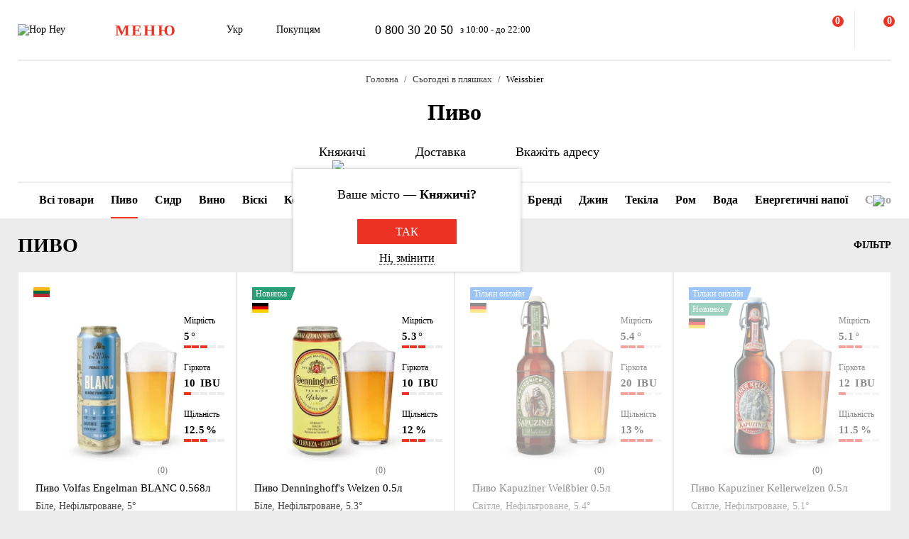

--- FILE ---
content_type: text/html; charset=UTF-8
request_url: https://hophey.ua/knyazhychi/v-plyashci/pyvo/stil:weissbier/
body_size: 41814
content:
<!DOCTYPE html>
<html xmlns="http://www.w3.org/1999/xhtml" xml:lang="uk" lang="uk" >
    <head>
        <title> Стиль - Weissbier купити з доставкою Княжичі</title>
        <meta http-equiv="X-UA-Compatible" content="IE=edge">

	    <meta property="og:title" content="Купити пиво в пляшках з доставкою в Княжичах в Hop Hey | Море Пива">
	    <meta property="og:description" content="Доставка пива у пляшках - великий вибір пляшкового пива в магазині Hop Hey (Море пива) ✅ Швидка доставка в Княжичах ✅ Доступні ціни ✅ Висока якість">
	    <meta property="og:image" content="https://hophey.ua/local/templates/hophey/images/logo.svg">
	    <meta property="og:image:width" content="106">
	    <meta property="og:image:height" content="56">
        <meta name="viewport" content="initial-scale=1.0, width=device-width" />
<meta name="format-detection" content="telephone=no" />
        <!-- Pixel Facebook -->
        <script type="text/javascript">
            !function(b,e,f,g,a,c,d){
                b.fbq||(a=b.fbq=function(){
                    a.callMethod?a.callMethod.apply(a,arguments):a.queue.push(arguments)
                },
                b._fbq||(b._fbq=a),a.push=a,a.loaded=!0,a.version="2.0",a.queue=[],c=e.createElement(f),c.async=!0,c.src=g,d=e.getElementsByTagName(f)[0],d.parentNode.insertBefore(c,d))
            }(window,document,"script","https://connect.facebook.net/en_US/fbevents.js");
        </script>
        <script type="text/javascript" src="/local/templates/hophey/js/facebookPixelEvents.js?3125961"></script>
        <!-- End Pixel Facebook -->

        <!-- Google Tag Manager -->
        <script data-skip-moving="true">(function(w,d,s,l,i){w[l]=w[l]||[];w[l].push({'gtm.start':
                    new Date().getTime(),event:'gtm.js'});var f=d.getElementsByTagName(s)[0],
                j=d.createElement(s),dl=l!='dataLayer'?'&l='+l:'';j.async=true;j.src=
                'https://www.googletagmanager.com/gtm.js?id='+i+dl;f.parentNode.insertBefore(j,f);
            })(window,document,'script','dataLayer','GTM-MHKFQ9');
        </script>
        <!-- End Google Tag Manager -->
<meta http-equiv="Content-Type" content="text/html; charset=UTF-8" />
<meta name="robots" content="index, follow" />
<meta name="description" content=" Стиль - Weissbier великий вибір з доставкою в Княжичі" />
<link rel="canonical" href="https://hophey.ua/knyazhychi/v-plyashci/pyvo/stil:weissbier/" />
<link href="/bitrix/js/main/core/css/core.min.css?16396526123575" type="text/css" rel="stylesheet" />



<link href="/bitrix/js/ui/fonts/opensans/ui.font.opensans.min.css?16396526051861" type="text/css"  rel="stylesheet" />
<link href="/bitrix/js/main/popup/dist/main.popup.bundle.min.css?163965261723520" type="text/css"  rel="stylesheet" />
<link href="/local/templates/hophey/components/sl/catalog/.default/style.css?17509288368229" type="text/css"  rel="stylesheet" />
<link href="/local/components/custom/relinking.list/templates/.default/style.css?17594006071077" type="text/css"  rel="stylesheet" />
<link href="/local/templates/hophey/fonts/stratos/font.css?16396527181902" type="text/css"  data-template-style="true"  rel="stylesheet" />
<link href="/local/templates/hophey/css/core.css?176788355312410" type="text/css"  data-template-style="true"  rel="stylesheet" />
<link href="/local/templates/hophey/css/main.css?1767884494189318" type="text/css"  data-template-style="true"  rel="stylesheet" />
<script type="text/javascript">if(!window.BX)window.BX={};if(!window.BX.message)window.BX.message=function(mess){if(typeof mess==='object'){for(let i in mess) {BX.message[i]=mess[i];} return true;}};</script>
<script type="text/javascript">(window.BX||top.BX).message({'JS_CORE_LOADING':'Завантаження...','JS_CORE_NO_DATA':'— Немає даних —','JS_CORE_WINDOW_CLOSE':'Закрити','JS_CORE_WINDOW_EXPAND':'Розгорнути','JS_CORE_WINDOW_NARROW':'Згорнути у вікно','JS_CORE_WINDOW_SAVE':'Зберегти','JS_CORE_WINDOW_CANCEL':'Скасувати','JS_CORE_WINDOW_CONTINUE':'Продовжити','JS_CORE_H':'г','JS_CORE_M':'хв','JS_CORE_S':'с','JSADM_AI_HIDE_EXTRA':'Приховати зайві','JSADM_AI_ALL_NOTIF':'Показати всі','JSADM_AUTH_REQ':'Потрібна авторизація!','JS_CORE_WINDOW_AUTH':'Увійти','JS_CORE_IMAGE_FULL':'Повний розмір'});</script>

<script type="text/javascript" src="/bitrix/js/main/core/core.min.js?1639652612260400"></script>

<script>BX.setJSList(['/bitrix/js/main/core/core_ajax.js','/bitrix/js/main/core/core_promise.js','/bitrix/js/main/polyfill/promise/js/promise.js','/bitrix/js/main/loadext/loadext.js','/bitrix/js/main/loadext/extension.js','/bitrix/js/main/polyfill/promise/js/promise.js','/bitrix/js/main/polyfill/find/js/find.js','/bitrix/js/main/polyfill/includes/js/includes.js','/bitrix/js/main/polyfill/matches/js/matches.js','/bitrix/js/ui/polyfill/closest/js/closest.js','/bitrix/js/main/polyfill/fill/main.polyfill.fill.js','/bitrix/js/main/polyfill/find/js/find.js','/bitrix/js/main/polyfill/matches/js/matches.js','/bitrix/js/main/polyfill/core/dist/polyfill.bundle.js','/bitrix/js/main/core/core.js','/bitrix/js/main/polyfill/intersectionobserver/js/intersectionobserver.js','/bitrix/js/main/lazyload/dist/lazyload.bundle.js','/bitrix/js/main/polyfill/core/dist/polyfill.bundle.js','/bitrix/js/main/parambag/dist/parambag.bundle.js']);
BX.setCSSList(['/bitrix/js/main/core/css/core.css','/bitrix/js/main/lazyload/dist/lazyload.bundle.css','/bitrix/js/main/parambag/dist/parambag.bundle.css']);</script>
<script type="text/javascript">(window.BX||top.BX).message({'LANGUAGE_ID':'ua','FORMAT_DATE':'DD.MM.YYYY','FORMAT_DATETIME':'DD.MM.YYYY HH:MI:SS','COOKIE_PREFIX':'hophey','SERVER_TZ_OFFSET':'7200','SITE_ID':'ua','SITE_DIR':'/','USER_ID':'','SERVER_TIME':'1768648047','USER_TZ_OFFSET':'0','USER_TZ_AUTO':'Y','bitrix_sessid':'5a771440950f350147ec6e6813926878'});</script>


<script type="text/javascript" src="/bitrix/js/main/core/core_fx.min.js?16396526129768"></script>
<script type="text/javascript" src="/bitrix/js/main/popup/dist/main.popup.bundle.min.js?163965261761026"></script>
<script type="text/javascript">
					(function () {
						"use strict";

						var counter = function ()
						{
							var cookie = (function (name) {
								var parts = ("; " + document.cookie).split("; " + name + "=");
								if (parts.length == 2) {
									try {return JSON.parse(decodeURIComponent(parts.pop().split(";").shift()));}
									catch (e) {}
								}
							})("BITRIX_CONVERSION_CONTEXT_ua");

							if (cookie && cookie.EXPIRE >= BX.message("SERVER_TIME"))
								return;

							var request = new XMLHttpRequest();
							request.open("POST", "/bitrix/tools/conversion/ajax_counter.php", true);
							request.setRequestHeader("Content-type", "application/x-www-form-urlencoded");
							request.send(
								"SITE_ID="+encodeURIComponent("ua")+
								"&sessid="+encodeURIComponent(BX.bitrix_sessid())+
								"&HTTP_REFERER="+encodeURIComponent(document.referrer)
							);
						};

						if (window.frameRequestStart === true)
							BX.addCustomEvent("onFrameDataReceived", counter);
						else
							BX.ready(counter);
					})();
				</script>
<script>BX.message({'SITE_TEMPLATE_PATH':'/local/templates/hophey'})</script>
<meta property="ya:interaction" content="XML_FORM" />
<meta property="ya:interaction:url" content="https://hophey.ua/knyazhychi/v-plyashci/pyvo/stil:weissbier/?mode=xml" />
<meta property="ya:interaction" content="XML_FORM" />
<meta property="ya:interaction:url" content="https://hophey.ua/knyazhychi/v-plyashci/pyvo/stil:weissbier/?mode=xml" />
<link rel="alternate" hreflang="uk" href="https://hophey.ua/knyazhychi/v-plyashci/pyvo/stil:weissbier/" />
<link rel="alternate" hreflang="ru" href="https://hophey.ua/ru/knyazhichi/v-butylke/pivo/stil:weissbier/" />



<script type="text/javascript" src="/local/templates/hophey/js/lib/inputmask.min.js?1744485077107025"></script>
<script type="text/javascript" src="/local/templates/hophey/js/lib/jquery-3.6.0.min.js?163965271889501"></script>
<script type="text/javascript" src="/local/templates/hophey/js/lib/slick.min.js?163965271842863"></script>
<script type="text/javascript" src="/local/templates/hophey/js/lib/jquery.maskedinput.js?16396527184330"></script>
<script type="text/javascript" src="/local/templates/hophey/js/lib/jquery.toggled.js?176451369826605"></script>
<script type="text/javascript" src="/local/templates/hophey/js/lib/lazysizes.min.js?16396527187889"></script>
<script type="text/javascript" src="/local/templates/hophey/js/lib/jquery.dropdown.js?16396527183607"></script>
<script type="text/javascript" src="/local/templates/hophey/js/main.js?176579231791526"></script>
<script type="text/javascript" src="/local/templates/hophey/js/ecommerce.js?17326955458912"></script>
<script type="text/javascript" src="/local/templates/hophey/components/asd/subscribe.quick.form/.default/script.js?17220635141216"></script>
<script type="text/javascript" src="/local/templates/hophey/components/sl/catalog.smart.filter/.default/filter.js?168310208030103"></script>

		<script>
			(function(i,s,o,g,r,a,m){
					i["esSdk"] = r;
					i[r] = i[r] || function() {
						(i[r].q = i[r].q || []).push(arguments)
					}, a=s.createElement(o), m=s.getElementsByTagName(o)[0]; a.async=1; a.src=g;
					m.parentNode.insertBefore(a,m)}
			) (window, document, "script", "https://esputnik.com/scripts/v1/public/scripts?apiKey=eyJhbGciOiJSUzI1NiJ9.[base64].WYgEZzfycYN5L0HwccB7CGwpTzh4Wklbo-8mxdjj2lGMRtSvVwudT-8NjYIxd0Wvqw1vvyjKWGeeLOwbjqcW2Q&domain=F775CB76-DA87-4002-A21B-50EBAE9CD995", "es");
			es("pushOn");
		</script>

<link href="/local/templates/hophey/css/updates.css?7671764" type="text/css" data-template-style="true" rel="stylesheet">

	</head>
    <body class="site_ua  catalog-page">
	    <!-- Google Tag Manager (noscript) -->
	    <noscript><iframe src="https://www.googletagmanager.com/ns.html?id=GTM-MHKFQ9"
	                      height="0" width="0" style="display:none;visibility:hidden"></iframe></noscript>
	    <!-- End Google Tag Manager (noscript) -->

	    
    <div id="panel"></div>

<div class="headline js-headline">
    <div class="container">
        <div class="d-flex headline-inner">
            	<a class="d-flex flex-auto flex-center headline-item headline-logo" href="/">
	    <img src="/local/templates/hophey/images/logo.svg" alt="Hop Hey">
	</a>
            <div class="d-flex flex-auto headline-item main-menu">
                <button class="headline-menu-btn js-toggle-class" data-item-selector="#headline-sidebar-menu">
                    <span class="d-flex flex-center btn btn-vector headline-menu-btn-inner to-360-hidden">
                        <span class="text-medium text-uppercase">меню</span>
                    </span>
                    <span class="d-flex flex-center headline-btn from-360-hidden">
                        <span class="icon-burger"></span>
                    </span>
                </button>
            </div>
            <div class="d-flex flex-auto headline-item common-info to-992-hidden">
                <div class="d-flex headline-language-switcher dropdown">
    <span class="dropdown-btn">
        <span class="dropdown-btn-text">Укр</span>
        <span class="icon-dropdown icon-xs"></span>
    </span>
    <div class="dropdown-area">
        <div class="dropdown-container dropdown-container-auto">
            <div class="d-flex flex-column dropdown-menu-list"><span class="d-flex flex-fill dropdown-menu-item dropdown-selected" data-lang_id="uk" data-href="/">
                        <span class="dropdown-menu-item-title">Укр</span>
                        <span class="move-right icon-checkbox-mark icon-xs"></span></span><span class="d-flex flex-fill dropdown-menu-item" data-lang_id="ru" data-href="/ru">
                        <span class="dropdown-menu-item-title text-light">Рос</span>
                        </span></div>
        </div>
    </div>
</div>
                <div class="d-flex headline-nav-menu dropdown">
    <span class="dropdown-btn">
        <span class="dropdown-btn-text">Покупцям</span>
        <span class="icon-dropdown icon-xs"></span>
    </span>
    <div class="dropdown-area">
        <div class="dropdown-container">
            <nav class="d-flex flex-column dropdown-menu-list">
                            <a class="d-flex flex-fill dropdown-menu-item" href="/help/delivery/">
                    <span class="dropdown-menu-item-title text-light">Доставка і оплата</span>
                </a>
                                <a class="d-flex flex-fill dropdown-menu-item" href="/contacts/magaziny/">
                    <span class="dropdown-menu-item-title text-light">Магазини</span>
                </a>
                                <a class="d-flex flex-fill dropdown-menu-item" href="/help/faq/">
                    <span class="dropdown-menu-item-title text-light">Часто задавані питання</span>
                </a>
                                <a class="d-flex flex-fill dropdown-menu-item" href="/company/tenders/">
                    <span class="dropdown-menu-item-title text-light">Пропозиції</span>
                </a>
                                <a class="d-flex flex-fill dropdown-menu-item" href="/info/news/">
                    <span class="dropdown-menu-item-title text-light">Новини</span>
                </a>
                                <a class="d-flex flex-fill dropdown-menu-item" href="/info/tips_and_reviews/">
                    <span class="dropdown-menu-item-title text-light">Поради та огляди</span>
                </a>
                            </nav>
        </div>
    </div>
</div>            </div>
            <div class="d-flex flex-auto headline-item headline-contacts to-992-hidden">
                <a class="contacts-phone" href="tel:0800302050">0 800 30 20 50</a>
<span class="contacts-schedule">з 10:00 - до 22:00</span>            </div>
            <div class="d-flex flex-fill to-768-hidden"></div>
            <button class="d-flex flex-auto headline-btn btn-personal js-toggle-class js-ajax-call js-toggle-class-not-close-other" data-ajax-action="user-auth" data-item-selector="#user-auth">
        <span class="icon-user"></span>
    </button><button class="d-flex flex-auto headline-btn btn-search js-toggle-class" data-item-selector="#main-search">
    <span class="icon-search"></span>
</button>
<button class="d-flex flex-auto headline-btn btn-favorites js-btn-favorites js-ajax-call js-toggle-class" data-ajax-action="user-favorites" data-item-selector="#user-favorites" data-item-refresh="N">
    <span class="icon-favorites"></span>
</button>
<span class="hr-vertical to-768-hidden"></span>
<button class="d-flex flex-auto headline-btn btn-cart js-fix-body-scroll js-toggle-class js-ajax-call" data-ajax-action="basket" data-item-selector="#user-basket">
    <span class="icon-cart"></span>
    <span class="d-flex flex-center flex-auto headline-btn-counter text-bold js-basket-line-items-counter">0</span>
</button>
        </div>
    </div>
</div>
    <header>
        <div class="head-page-info"><div class="head-breadcrumbs" itemscope="" itemtype="http://schema.org/BreadcrumbList">
                         <div class="container">
                            <div class="d-flex flex-wrap head-breadcrumbs-inner">
        <div class="head-breadcrumbs-item" id="bx_breadcrumb_0" itemprop="itemListElement" itemscope itemtype="http://schema.org/ListItem"><a class="head-breadcrumbs-item-inner" href="/" title="Головна" itemprop="item"><span itemprop="name" class="text-dark-gray">Головна</span></a><meta itemprop="position" content="1"></div><div class="head-breadcrumbs-item" id="bx_breadcrumb_1" itemprop="itemListElement" itemscope itemtype="http://schema.org/ListItem"><a class="head-breadcrumbs-item-inner" href="/knyazhychi/v-plyashci/" title="Сьогодні в пляшках" itemprop="item"><span itemprop="name" class="text-dark-gray">Сьогодні в пляшках</span></a><meta itemprop="position" content="2"></div><div class="head-breadcrumbs-item" id="bx_breadcrumb_2" itemprop="itemListElement" itemscope itemtype="http://schema.org/ListItem"><span class="head-breadcrumbs-item-inner"><link href="/knyazhychi/v-plyashci/pyvo/stil:weissbier/" itemprop="item"><span itemprop="name">Weissbier </span></span><meta itemprop="position" content="3"></span></div></div></div></div>                    <div class="head-page-title">
                        <div class="container">
                            <div class="d-flex head-page-title-inner">
                                <h1 class="text-medium">Пиво</h1>
                            </div>
                        </div>
                    </div>
                    <div class="head-location">
    <div class="container">
        <div class="head-location-inner">
            <div class="d-flex flex-center head-location-list">
                <div class="d-flex head-location-item head-location-city dropdown js-toggle-class js-ajax-call" data-ajax-content-type="json" data-ajax-action="location_step_2" data-item-selector="#location-city-list">
                    <span class="dropdown-btn">                        <span class="icon-city icon-md"></span>
						<span class="dropdown-btn-text text-nowrap">Княжичі</span>
                        <span class="icon-dropdown icon-xs"></span>
                    </span>

                </div>
                <div class="d-flex head-location-item head-location-city dropdown header_delivery_type js-overlay-hidden js-toggle-class js-ajax-call" data-ecommerce="y" data-ajax-content-type="json"
                     data-ajax-action="location_step_3" data-item-selector="#delivery-type-select-1922" data-city_id="1922">
                    <span class="dropdown-btn">
                        <span class="icon-truck icon-md"></span>
                        <span class="dropdown-btn-text text-nowrap">Доставка</span>
                        <span class="icon-dropdown icon-xs"></span>
                    </span>
                    <div class="dropdown-area" style="display: none">
                        <div class="dropdown-container dropdown-container-auto scrollbar-slim">
                            <div class="d-flex flex-column dropdown-menu-list">
                                                                    <a class="d-flex flex-fill dropdown-menu-item js-toggle-class js-ajax-call" data-ajax-content-type="html" data-ajax-action="location_step_4" data-item-selector="#delivery-type-pickup-1922" data-city_id="1922" href="#">
                                        <span class="dropdown-menu-item-title text-light">Самовивіз</span>
                                                                            </a>
                                                                        <a class="d-flex flex-fill dropdown-menu-item dropdown-selected js-toggle-class js-ajax-call" data-ajax-content-type="html" data-ajax-action="location_step_5" data-item-selector="#delivery-type-courier-1922" data-city_id="1922" href="#">
                                        <span class="dropdown-menu-item-title ">Доставка</span>
                                                                                    <span class="move-right icon-checkbox-mark icon-xs"></span>
                                                                            </a>
                                                                </div>
                        </div>
                    </div>
                </div>
                                <div class="d-flex head-location-item head-location-city dropdown head-location-address">
                    <span class="dropdown-btn js-toggle-class js-ajax-call" data-ajax-content-type="html" data-ajax-action="location_step_5" data-item-selector="#delivery-type-courier-1922" data-city_id="1922">
                        <span class="icon-mark icon-md"></span>
                        <span class="dropdown-btn-text text-ellipsis">Вкажіть адресу</span>
                        <span class="icon-dropdown icon-xs"></span>
                    </span>

                </div>
	                        </div>
        </div>
    </div>
</div>        </div>
    </header>
            <main data-ecommerce=""><script>
var IBLOCK_ID = '14';
var SECTION_ID = '146';
var SECTION_CODE_PATH = decodeURIComponent('v-plyashci');
var currentStartURL = decodeURIComponent('/knyazhychi/v-plyashci/pyvo/stil:weissbier/');
</script>
<section>
    <div class="d-flex catalog-top-panel bg-white sticky-filter-menu">
        <div class="container">
            <div class="d-flex catalog-panel-inner flex-center scroll-wrapper">
                
	<img class="scroll-arrow left" src="/local/templates/hophey/components/bitrix/catalog.section.list/catalog_navigation/icon/left.svg" >
	<div class="d-flex subsections scrollbar-hidden scroll-container">
		<div id="subsection_menu" class="d-flex subsections-list scroll-content">

			<a class=" flex-auto subsections-item-ajax subsections-item"
			   href="/knyazhychi/v-plyashci/" data-section_id="all" data-section_name="Сьогодні в пляшках">
				<span class="text-medium">Всі товари</span>
			</a>

								<a class="subsections-item-selected flex-auto subsections-item-ajax subsections-item" href="/knyazhychi/v-plyashci/pyvo/" data-section_id="146"
					   data-section_name="Пиво">
						<span class="text-medium">Пиво</span>
					</a>
													<a class="flex-auto subsections-item-ajax subsections-item" href="/knyazhychi/v-plyashci/sydr/" data-section_id="78"
					   data-section_name="Сидр">
						<span class="text-medium">Сидр</span>
					</a>
													<a class="flex-auto subsections-item-ajax subsections-item" href="/knyazhychi/v-plyashci/vyno/" data-section_id="157"
					   data-section_name="Вино">
						<span class="text-medium">Вино</span>
					</a>
													<a class="flex-auto subsections-item-ajax subsections-item" href="/knyazhychi/v-plyashci/viski/" data-section_id="1954"
					   data-section_name="Віскі">
						<span class="text-medium">Віскі</span>
					</a>
													<a class="flex-auto subsections-item-ajax subsections-item" href="/knyazhychi/v-plyashci/kokteyli/" data-section_id="264"
					   data-section_name="Коктейлі">
						<span class="text-medium">Коктейлі</span>
					</a>
													<a class="flex-auto subsections-item-ajax subsections-item" href="/knyazhychi/v-plyashci/horilka/" data-section_id="235"
					   data-section_name="Горілка">
						<span class="text-medium">Горілка</span>
					</a>
													<a class="flex-auto subsections-item-ajax subsections-item" href="/knyazhychi/v-plyashci/likery-ta-nastoyanky/" data-section_id="1958"
					   data-section_name="Лікери та настоянки">
						<span class="text-medium">Лікери та настоянки</span>
					</a>
													<a class="flex-auto subsections-item-ajax subsections-item" href="/knyazhychi/v-plyashci/brendi/" data-section_id="1953"
					   data-section_name="Бренді">
						<span class="text-medium">Бренді</span>
					</a>
													<a class="flex-auto subsections-item-ajax subsections-item" href="/knyazhychi/v-plyashci/dzhyn/" data-section_id="1955"
					   data-section_name="Джин">
						<span class="text-medium">Джин</span>
					</a>
													<a class="flex-auto subsections-item-ajax subsections-item" href="/knyazhychi/v-plyashci/tekila/" data-section_id="1956"
					   data-section_name="Текіла">
						<span class="text-medium">Текіла</span>
					</a>
													<a class="flex-auto subsections-item-ajax subsections-item" href="/knyazhychi/v-plyashci/rom/" data-section_id="1957"
					   data-section_name="Ром">
						<span class="text-medium">Ром</span>
					</a>
													<a class="flex-auto subsections-item-ajax subsections-item" href="/knyazhychi/v-plyashci/voda/" data-section_id="99"
					   data-section_name="Вода">
						<span class="text-medium">Вода</span>
					</a>
													<a class="flex-auto subsections-item-ajax subsections-item" href="/knyazhychi/v-plyashci/enerhetychni-napoyi/" data-section_id="160"
					   data-section_name="Енергетичні напої">
						<span class="text-medium">Енергетичні напої</span>
					</a>
													<a class="flex-auto subsections-item-ajax subsections-item" href="/knyazhychi/v-plyashci/solodki-napoyi/" data-section_id="159"
					   data-section_name="Солодкі напої">
						<span class="text-medium">Солодкі напої</span>
					</a>
													<a class="flex-auto subsections-item-ajax subsections-item" href="/knyazhychi/v-plyashci/sik/" data-section_id="1952"
					   data-section_name="Сік">
						<span class="text-medium">Сік</span>
					</a>
										</div>
	</div>
	<img class="scroll-arrow right" src="/local/templates/hophey/components/bitrix/catalog.section.list/catalog_navigation/icon/right.svg" >
	<div class="fixed-subsections">
		<button class="subsections-btn js-fix-body-scroll js-toggle-class" data-item-selector="#headline-sidebar-menu-catalog"></button>
	</div>
	<div id="subsections-sidebar" class="sidebar sidebar-close-btn-outside sidebar-align-left headline-sidebar-menu">
		<span class="d-flex flex-auto flex-center sidebar-close rounded bg-red js-toggle-class-close">
			<span class="icon-close icon-sm"></span>
		</span>
		<div class="sidebar-body scrollbar-hidden">
			<div class="d-flex flex-column sidebar-inner">
				<div class="d-flex flex-column headline-sidebar-menu-group">
					<div class="subsections-title">Сьогодні в пляшках</div>
					<div class="d-flex flex-column sidebar-subsections-list">
													<a class="flex-auto js-toggle-class js-ignore-self-toggle js-overlay-hidden js-toggle-class-ignore-keyup subsections-item"
							   href="/knyazhychi/v-plyashci/pyvo/" data-scroll-to-catalog-section="[data-section_id='146']">
								<span class="text-medium">Пиво</span>
							</a>
													<a class="flex-auto js-toggle-class js-ignore-self-toggle js-overlay-hidden js-toggle-class-ignore-keyup subsections-item"
							   href="/knyazhychi/v-plyashci/sydr/" data-scroll-to-catalog-section="[data-section_id='78']">
								<span class="text-medium">Сидр</span>
							</a>
													<a class="flex-auto js-toggle-class js-ignore-self-toggle js-overlay-hidden js-toggle-class-ignore-keyup subsections-item"
							   href="/knyazhychi/v-plyashci/vyno/" data-scroll-to-catalog-section="[data-section_id='157']">
								<span class="text-medium">Вино</span>
							</a>
													<a class="flex-auto js-toggle-class js-ignore-self-toggle js-overlay-hidden js-toggle-class-ignore-keyup subsections-item"
							   href="/knyazhychi/v-plyashci/viski/" data-scroll-to-catalog-section="[data-section_id='1954']">
								<span class="text-medium">Віскі</span>
							</a>
													<a class="flex-auto js-toggle-class js-ignore-self-toggle js-overlay-hidden js-toggle-class-ignore-keyup subsections-item"
							   href="/knyazhychi/v-plyashci/kokteyli/" data-scroll-to-catalog-section="[data-section_id='264']">
								<span class="text-medium">Коктейлі</span>
							</a>
													<a class="flex-auto js-toggle-class js-ignore-self-toggle js-overlay-hidden js-toggle-class-ignore-keyup subsections-item"
							   href="/knyazhychi/v-plyashci/horilka/" data-scroll-to-catalog-section="[data-section_id='235']">
								<span class="text-medium">Горілка</span>
							</a>
													<a class="flex-auto js-toggle-class js-ignore-self-toggle js-overlay-hidden js-toggle-class-ignore-keyup subsections-item"
							   href="/knyazhychi/v-plyashci/likery-ta-nastoyanky/" data-scroll-to-catalog-section="[data-section_id='1958']">
								<span class="text-medium">Лікери та настоянки</span>
							</a>
													<a class="flex-auto js-toggle-class js-ignore-self-toggle js-overlay-hidden js-toggle-class-ignore-keyup subsections-item"
							   href="/knyazhychi/v-plyashci/brendi/" data-scroll-to-catalog-section="[data-section_id='1953']">
								<span class="text-medium">Бренді</span>
							</a>
													<a class="flex-auto js-toggle-class js-ignore-self-toggle js-overlay-hidden js-toggle-class-ignore-keyup subsections-item"
							   href="/knyazhychi/v-plyashci/dzhyn/" data-scroll-to-catalog-section="[data-section_id='1955']">
								<span class="text-medium">Джин</span>
							</a>
													<a class="flex-auto js-toggle-class js-ignore-self-toggle js-overlay-hidden js-toggle-class-ignore-keyup subsections-item"
							   href="/knyazhychi/v-plyashci/tekila/" data-scroll-to-catalog-section="[data-section_id='1956']">
								<span class="text-medium">Текіла</span>
							</a>
													<a class="flex-auto js-toggle-class js-ignore-self-toggle js-overlay-hidden js-toggle-class-ignore-keyup subsections-item"
							   href="/knyazhychi/v-plyashci/rom/" data-scroll-to-catalog-section="[data-section_id='1957']">
								<span class="text-medium">Ром</span>
							</a>
													<a class="flex-auto js-toggle-class js-ignore-self-toggle js-overlay-hidden js-toggle-class-ignore-keyup subsections-item"
							   href="/knyazhychi/v-plyashci/voda/" data-scroll-to-catalog-section="[data-section_id='99']">
								<span class="text-medium">Вода</span>
							</a>
													<a class="flex-auto js-toggle-class js-ignore-self-toggle js-overlay-hidden js-toggle-class-ignore-keyup subsections-item"
							   href="/knyazhychi/v-plyashci/enerhetychni-napoyi/" data-scroll-to-catalog-section="[data-section_id='160']">
								<span class="text-medium">Енергетичні напої</span>
							</a>
													<a class="flex-auto js-toggle-class js-ignore-self-toggle js-overlay-hidden js-toggle-class-ignore-keyup subsections-item"
							   href="/knyazhychi/v-plyashci/solodki-napoyi/" data-scroll-to-catalog-section="[data-section_id='159']">
								<span class="text-medium">Солодкі напої</span>
							</a>
													<a class="flex-auto js-toggle-class js-ignore-self-toggle js-overlay-hidden js-toggle-class-ignore-keyup subsections-item"
							   href="/knyazhychi/v-plyashci/sik/" data-scroll-to-catalog-section="[data-section_id='1952']">
								<span class="text-medium">Сік</span>
							</a>
											</div>
				</div>
			</div>
		</div>
	</div>
	<script>
	/*document.addEventListener('DOMContentLoaded', function () {
		const container = document.querySelector('.scroll-container');
		const activeTab = container.querySelector('.subsections-item.subsections-item-selected');

		if (activeTab) {
			const tabOffset = activeTab.offsetLeft;
			const scrollOffset = tabOffset - (container.clientWidth / 2) + (activeTab.offsetWidth / 2);
			container.scrollTo({ left: scrollOffset, behavior: 'smooth' });
		}
	});*/
	window.addEventListener('load', function () {
		const container = document.querySelector('.scroll-container');
		const activeTab = container?.querySelector('.subsections-item.subsections-item-selected');

		if (activeTab) {
			const tabOffset = activeTab.offsetLeft;
			const scrollOffset = tabOffset - (container.clientWidth / 2) + (activeTab.offsetWidth / 2);

			// микрозадержка, чтобы дать браузеру отрисоваться
			setTimeout(() => {
				container.scrollTo({ left: scrollOffset, behavior: 'smooth' });
			}, 2000);
		}
	});
</script>
            </div>
        </div>
    </div>
	<script>
		document.addEventListener("DOMContentLoaded", function () {
			const menu = document.querySelector('.sticky-filter-menu');

			window.addEventListener('scroll', function () {
				const offset = menu.offsetTop - 85;
				if (window.scrollY > offset) {
					menu.classList.add('shadow');
				} else {
					menu.classList.remove('shadow');
				}
			});
		});

		document.addEventListener('DOMContentLoaded', function () {
			const container = document.querySelector('.scroll-container');
			const leftArrow = document.querySelector('.scroll-arrow.left');
			const rightArrow = document.querySelector('.scroll-arrow.right');

			function updateArrows() {
				const scrollLeft = container.scrollLeft;
				const maxScrollLeft = container.scrollWidth - container.clientWidth;

				leftArrow.style.display = scrollLeft > 0 ? 'block' : 'none';
				rightArrow.style.display = scrollLeft < maxScrollLeft ? 'block' : 'none';
			}

			// Прокрутка по нажатию
			leftArrow.addEventListener('click', () => {
				container.scrollBy({ left: -150, behavior: 'smooth' });
			});

			rightArrow.addEventListener('click', () => {
				container.scrollBy({ left: 150, behavior: 'smooth' });
			});

			// Отслеживать скролл и ресайз
			container.addEventListener('scroll', updateArrows);
			window.addEventListener('resize', updateArrows);

			// Первоначальная проверка
			updateArrows();
		});

	</script>
	    <div class="catalog-items-list bg-gray">
        <div class="container">
            <div id="section-items-wrapper_146">
        <div class="d-flex flex-wrap catalog-top-panel">
	        <div class="change_title_tag">
	            <h2 class="d-flex move-left" data-section_id="146">ПИВО</h2>
	        </div>
                        <div class="d-flex move-right catalog-filter">
                <button id="filter_button_pivo" class="d-flex flex-center flex-auto catalog-filter-btn js-toggle-class" data-item-selector="#catalog-filter-sidebar_146">
                    <span class="icon-filter panel-icon"></span>
                    <span class="text-bold text-uppercase">Фільтр</span>
                </button>
            </div>
                    </div>
        <div class="d-flex flex-wrap product-list">
            <!-- items-container -->
                            <div class="product noecommerce  is_not_authorized                " view-sort="500"
					 view-type="plate" data-product_id="10409536" style="min-height: 280px" data-index="1"
                     data-name="Пиво Volfas Engelman BLANC 0.568л" data-price="65.50" data-brand="Volfas Engelman"
                     data-category="Пиво" data-item_variant="Литва" data-mitsnist="5°"
					 data-hirkota="10 IBU" data-shchilnist="12.5%" data-list_name="" data-list_id=""
					 data-ratio="1" data-ratio_id="5">
                    <div class="d-flex product-inner">
                        <div class="d-flex product-card">
                            <div class="d-flex flex-auto product-card-main">
                                <a class="d-flex flex-auto product-picture " href="/product/pyvo-volfas-engelman-blanc-0568l">
                                    <img
                                        
                 src="[data-uri]"
                 data-lazyload
                 data-src="/upload/resize_cache/iblock/6d6/n3z7n694ch7bee0lobwsqg9rfil06yt3/300_240_140cd750bba9870f18aada2478b24840a/pivo-volfas-engelman-blanc-0-568l.jpg"
                 class="lazyload"
                                                    alt=""
                                        title=""
                                        height="240"
                                        width="172"
                                    >
                                </a>
	                            <div class="d-flex product-params-list new-params-list ">
												                            <div class="d-flex flex-column flex-fill product-params-item">
				                            <div class="product-params-item-title">Міцність</div>
				                            <div class="product-params-item-value">
					                            <span class="text-bold">5<span class="product-params-item-measure">°</span></span>
				                            </div>
				                            <div class="d-flex flex-row-r product-params-scale">
																		                            <input type="radio" value="5">
						                            <span class="product-params-scale-item-bar"></span>
																			                            <input type="radio" value="4">
						                            <span class="product-params-scale-item-bar"></span>
																			                            <input type="radio" value="3" checked>
						                            <span class="product-params-scale-item-bar"></span>
																			                            <input type="radio" value="2">
						                            <span class="product-params-scale-item-bar"></span>
																			                            <input type="radio" value="1">
						                            <span class="product-params-scale-item-bar"></span>
																	                            </div>
			                            </div>
													                            <div class="d-flex flex-column flex-fill product-params-item">
				                            <div class="product-params-item-title">Гіркота</div>
				                            <div class="product-params-item-value">
					                            <span class="text-bold">10 <span class="product-params-item-measure">IBU</span></span>
				                            </div>
				                            <div class="d-flex flex-row-r product-params-scale">
																		                            <input type="radio" value="5">
						                            <span class="product-params-scale-item-bar"></span>
																			                            <input type="radio" value="4">
						                            <span class="product-params-scale-item-bar"></span>
																			                            <input type="radio" value="3">
						                            <span class="product-params-scale-item-bar"></span>
																			                            <input type="radio" value="2">
						                            <span class="product-params-scale-item-bar"></span>
																			                            <input type="radio" value="1" checked>
						                            <span class="product-params-scale-item-bar"></span>
																	                            </div>
			                            </div>
													                            <div class="d-flex flex-column flex-fill product-params-item">
				                            <div class="product-params-item-title">Щільність</div>
				                            <div class="product-params-item-value">
					                            <span class="text-bold">12.5<span class="product-params-item-measure">%</span></span>
				                            </div>
				                            <div class="d-flex flex-row-r product-params-scale">
																		                            <input type="radio" value="5">
						                            <span class="product-params-scale-item-bar"></span>
																			                            <input type="radio" value="4">
						                            <span class="product-params-scale-item-bar"></span>
																			                            <input type="radio" value="3" checked>
						                            <span class="product-params-scale-item-bar"></span>
																			                            <input type="radio" value="2">
						                            <span class="product-params-scale-item-bar"></span>
																			                            <input type="radio" value="1">
						                            <span class="product-params-scale-item-bar"></span>
																	                            </div>
			                            </div>
											                            </div>
																										                            <div class="d-flex flex-center rating rating_new">
			                            <div class="d-flex rating-list">
																                            <span class="d-flex flex-center flex-auto rating-item">
                                                            <span class="icon-star-empty"></span>
                                                        </span>
																	                            <span class="d-flex flex-center flex-auto rating-item">
                                                            <span class="icon-star-empty"></span>
                                                        </span>
																	                            <span class="d-flex flex-center flex-auto rating-item">
                                                            <span class="icon-star-empty"></span>
                                                        </span>
																	                            <span class="d-flex flex-center flex-auto rating-item">
                                                            <span class="icon-star-empty"></span>
                                                        </span>
																	                            <span class="d-flex flex-center flex-auto rating-item">
                                                            <span class="icon-star-empty"></span>
                                                        </span>
															                            </div>
			                            			                            <div class="flex-auto reviews-count">(0)</div>
		                            </div>
									
                                <div class="d-flex flex-column flex-fill product-info">
                                                                            <div class="d-flex product-stickers-list">
                                            																							<div class="product-flag" style="background-image: url('/local/templates/hophey/images/flags/415985.png')" title="Литва"></div>
											                                        </div>
                                        	                                	                                	                                    <div class="d-flex product-floating-controls">
	                                        	                                            	                                            	                                    </div>
	                                                                    <div class="d-flex product-info-inner">
                                        <a class="product-title" href="/product/pyvo-volfas-engelman-blanc-0568l">
                                            <span class="font-medium">Пиво Volfas Engelman BLANC 0.568л</span>
                                        </a>
                                        <div class="product-preview-info">
                                            <span class="text-dark-gray">Біле, Нефільтроване, 5°</span>
                                        </div>
                                    </div>
                                    <div class="d-flex flex-column product-info-bottom">

                                        <div class="d-flex product-controls">
                                            
            <div class="d-flex flex-column product-prices">
                <div class="d-flex product-price">
        
                    <span class="product-price-current">
                        <span class="text-bold">65.50</span>
                    </span>
                </div>
                <span class="product-price-currency">грн за 1 шт</span>
            </div>
                                                    <div class="product-selection move-right">
													                                                <button class="d-flex flex-auto flex-center product-add-to-cart js-add-to-basket " data-product_id="10409536">
	                                                    <span class="icon-cart-red"></span>
	                                                </button>
	                                                <div class="d-flex product-quantity-controls icon-quantity-bg hidden">
	                                                    <button class="flex-auto product-quantity-control product-quantity-minus icon-quantity-minus-btn js-quantity-minus"
	                                                            data-product_id="10409536"></button>
	                                                    <input
	                                                            class="product-quantity-input text-center js-quantity-current"
	                                                            type="number"
	                                                            name="quantity"
	                                                            value="1"
	                                                            min="1"
	                                                            max="0"
	                                                            data-min="1"
	                                                            data-max="0"
	                                                            data-ratio="1"
	                                                            data-product_id="10409536"
	                                                    >
	                                                    <button class="flex-auto product-quantity-control product-quantity-plus icon-quantity-plus-btn js-quantity-plus"></button>
	                                                </div>
	                                                                                        </div>
                                        </div>
                                    </div>
                                </div>
                            </div>
                            <div class="d-flex flex-column product-footer product-show-on-hover to-768-hidden">

                                                                    <div class="product-preview-text text-ellipsis four-line-clamp">
                                        <span class="text-dark-gray">Пиво Volfas Engelman BLANC виготовлено відповідно до традицій бельгійського пивоваріння. Воно має яскравий цитрусовий аромат і збалансований смак з легкою гіркотою. Пиво рекомендується подавати охолодженим до 7-9 градусів Цельсія.</span>
                                    </div>
                                                                </div>
                        </div>
                    </div>
                </div>
                                <div class="product noecommerce  is_not_authorized                " view-sort="500"
					 view-type="plate" data-product_id="11103951" style="min-height: 280px" data-index="2"
                     data-name="Пиво Denninghoff's Weizen 0.5л" data-price="53.50" data-brand="Denninghoff's"
                     data-category="Пиво" data-item_variant="Німеччина" data-mitsnist="5.3°"
					 data-hirkota="10 IBU" data-shchilnist="12%" data-list_name="" data-list_id=""
					 data-ratio="1" data-ratio_id="5">
                    <div class="d-flex product-inner">
                        <div class="d-flex product-card">
                            <div class="d-flex flex-auto product-card-main">
                                <a class="d-flex flex-auto product-picture " href="/product/pyvo-denninghoffs-weizen-05l">
                                    <img
                                        
                 src="[data-uri]"
                 data-lazyload
                 data-src="/upload/resize_cache/iblock/ebd/obbgd0ph1x787odrr7jl8kmybi9vwe9i/300_240_140cd750bba9870f18aada2478b24840a/pivo-denninghoff-s-weizen-0-5l.jpg"
                 class="lazyload"
                                                    alt=""
                                        title=""
                                        height="240"
                                        width="172"
                                    >
                                </a>
	                            <div class="d-flex product-params-list new-params-list ">
												                            <div class="d-flex flex-column flex-fill product-params-item">
				                            <div class="product-params-item-title">Міцність</div>
				                            <div class="product-params-item-value">
					                            <span class="text-bold">5.3<span class="product-params-item-measure">°</span></span>
				                            </div>
				                            <div class="d-flex flex-row-r product-params-scale">
																		                            <input type="radio" value="5">
						                            <span class="product-params-scale-item-bar"></span>
																			                            <input type="radio" value="4">
						                            <span class="product-params-scale-item-bar"></span>
																			                            <input type="radio" value="3" checked>
						                            <span class="product-params-scale-item-bar"></span>
																			                            <input type="radio" value="2">
						                            <span class="product-params-scale-item-bar"></span>
																			                            <input type="radio" value="1">
						                            <span class="product-params-scale-item-bar"></span>
																	                            </div>
			                            </div>
													                            <div class="d-flex flex-column flex-fill product-params-item">
				                            <div class="product-params-item-title">Гіркота</div>
				                            <div class="product-params-item-value">
					                            <span class="text-bold">10 <span class="product-params-item-measure">IBU</span></span>
				                            </div>
				                            <div class="d-flex flex-row-r product-params-scale">
																		                            <input type="radio" value="5">
						                            <span class="product-params-scale-item-bar"></span>
																			                            <input type="radio" value="4">
						                            <span class="product-params-scale-item-bar"></span>
																			                            <input type="radio" value="3">
						                            <span class="product-params-scale-item-bar"></span>
																			                            <input type="radio" value="2">
						                            <span class="product-params-scale-item-bar"></span>
																			                            <input type="radio" value="1" checked>
						                            <span class="product-params-scale-item-bar"></span>
																	                            </div>
			                            </div>
													                            <div class="d-flex flex-column flex-fill product-params-item">
				                            <div class="product-params-item-title">Щільність</div>
				                            <div class="product-params-item-value">
					                            <span class="text-bold">12<span class="product-params-item-measure">%</span></span>
				                            </div>
				                            <div class="d-flex flex-row-r product-params-scale">
																		                            <input type="radio" value="5">
						                            <span class="product-params-scale-item-bar"></span>
																			                            <input type="radio" value="4">
						                            <span class="product-params-scale-item-bar"></span>
																			                            <input type="radio" value="3" checked>
						                            <span class="product-params-scale-item-bar"></span>
																			                            <input type="radio" value="2">
						                            <span class="product-params-scale-item-bar"></span>
																			                            <input type="radio" value="1">
						                            <span class="product-params-scale-item-bar"></span>
																	                            </div>
			                            </div>
											                            </div>
																										                            <div class="d-flex flex-center rating rating_new">
			                            <div class="d-flex rating-list">
																                            <span class="d-flex flex-center flex-auto rating-item">
                                                            <span class="icon-star-empty"></span>
                                                        </span>
																	                            <span class="d-flex flex-center flex-auto rating-item">
                                                            <span class="icon-star-empty"></span>
                                                        </span>
																	                            <span class="d-flex flex-center flex-auto rating-item">
                                                            <span class="icon-star-empty"></span>
                                                        </span>
																	                            <span class="d-flex flex-center flex-auto rating-item">
                                                            <span class="icon-star-empty"></span>
                                                        </span>
																	                            <span class="d-flex flex-center flex-auto rating-item">
                                                            <span class="icon-star-empty"></span>
                                                        </span>
															                            </div>
			                            			                            <div class="flex-auto reviews-count">(0)</div>
		                            </div>
									
                                <div class="d-flex flex-column flex-fill product-info">
                                                                            <div class="d-flex product-stickers-list">
                                                                                            <div class="product-sticker sticker-bg-new">
                                                    <span>Новинка</span>
                                                </div>
                                                																							<div class="product-flag" style="background-image: url('/local/templates/hophey/images/flags/415853.png')" title="Німеччина"></div>
											                                        </div>
                                        	                                	                                	                                    <div class="d-flex product-floating-controls">
	                                        	                                            	                                            	                                    </div>
	                                                                    <div class="d-flex product-info-inner">
                                        <a class="product-title" href="/product/pyvo-denninghoffs-weizen-05l">
                                            <span class="font-medium">Пиво Denninghoff's Weizen 0.5л</span>
                                        </a>
                                        <div class="product-preview-info">
                                            <span class="text-dark-gray">Біле, Нефільтроване, 5.3°</span>
                                        </div>
                                    </div>
                                    <div class="d-flex flex-column product-info-bottom">

                                        <div class="d-flex product-controls">
                                            
            <div class="d-flex flex-column product-prices">
                <div class="d-flex product-price">
        
                    <span class="product-price-current">
                        <span class="text-bold">53.50</span>
                    </span>
                </div>
                <span class="product-price-currency">грн за 1 шт</span>
            </div>
                                                    <div class="product-selection move-right">
													                                                <button class="d-flex flex-auto flex-center product-add-to-cart js-add-to-basket " data-product_id="11103951">
	                                                    <span class="icon-cart-red"></span>
	                                                </button>
	                                                <div class="d-flex product-quantity-controls icon-quantity-bg hidden">
	                                                    <button class="flex-auto product-quantity-control product-quantity-minus icon-quantity-minus-btn js-quantity-minus"
	                                                            data-product_id="11103951"></button>
	                                                    <input
	                                                            class="product-quantity-input text-center js-quantity-current"
	                                                            type="number"
	                                                            name="quantity"
	                                                            value="1"
	                                                            min="1"
	                                                            max="0"
	                                                            data-min="1"
	                                                            data-max="0"
	                                                            data-ratio="1"
	                                                            data-product_id="11103951"
	                                                    >
	                                                    <button class="flex-auto product-quantity-control product-quantity-plus icon-quantity-plus-btn js-quantity-plus"></button>
	                                                </div>
	                                                                                        </div>
                                        </div>
                                    </div>
                                </div>
                            </div>
                            <div class="d-flex flex-column product-footer product-show-on-hover to-768-hidden">

                                                                    <div class="product-preview-text text-ellipsis four-line-clamp">
                                        <span class="text-dark-gray">Світле нефільтроване пшеничне пиво з характерною фруктовою ароматикою (банан, мед), легко п'ється, м'яко-трав'янисте, підходить для спекотної погоди та легких закусок.</span>
                                    </div>
                                                                </div>
                        </div>
                    </div>
                </div>
                                <div class="product noecommerce  is_not_authorized                not-available" view-sort="22"
					 view-type="plate" data-product_id="10660586" style="min-height: 280px" data-index="3"
                     data-name="Пиво Kapuziner Weißbier 0.5л" data-price="111.50" data-brand="Kapuziner"
                     data-category="Пиво" data-item_variant="Німеччина" data-mitsnist="5.4°"
					 data-hirkota="20 IBU" data-shchilnist="13%" data-list_name="" data-list_id=""
					 data-ratio="1" data-ratio_id="5">
                    <div class="d-flex product-inner">
                        <div class="d-flex product-card">
                            <div class="d-flex flex-auto product-card-main">
                                <a class="d-flex flex-auto product-picture " href="/product/pyvo-kapuziner-weibier-05l">
                                    <img
                                        
                 src="[data-uri]"
                 data-lazyload
                 data-src="/upload/resize_cache/iblock/00a/lensb82lh41t4d9d1jf2d66q583o1y4z/300_240_140cd750bba9870f18aada2478b24840a/10660586.png"
                 class="lazyload"
                                                    alt=""
                                        title=""
                                        height="240"
                                        width="172"
                                    >
                                </a>
	                            <div class="d-flex product-params-list new-params-list ">
												                            <div class="d-flex flex-column flex-fill product-params-item">
				                            <div class="product-params-item-title">Міцність</div>
				                            <div class="product-params-item-value">
					                            <span class="text-bold">5.4<span class="product-params-item-measure">°</span></span>
				                            </div>
				                            <div class="d-flex flex-row-r product-params-scale">
																		                            <input type="radio" value="5">
						                            <span class="product-params-scale-item-bar"></span>
																			                            <input type="radio" value="4">
						                            <span class="product-params-scale-item-bar"></span>
																			                            <input type="radio" value="3" checked>
						                            <span class="product-params-scale-item-bar"></span>
																			                            <input type="radio" value="2">
						                            <span class="product-params-scale-item-bar"></span>
																			                            <input type="radio" value="1">
						                            <span class="product-params-scale-item-bar"></span>
																	                            </div>
			                            </div>
													                            <div class="d-flex flex-column flex-fill product-params-item">
				                            <div class="product-params-item-title">Гіркота</div>
				                            <div class="product-params-item-value">
					                            <span class="text-bold">20 <span class="product-params-item-measure">IBU</span></span>
				                            </div>
				                            <div class="d-flex flex-row-r product-params-scale">
																		                            <input type="radio" value="5">
						                            <span class="product-params-scale-item-bar"></span>
																			                            <input type="radio" value="4">
						                            <span class="product-params-scale-item-bar"></span>
																			                            <input type="radio" value="3" checked>
						                            <span class="product-params-scale-item-bar"></span>
																			                            <input type="radio" value="2">
						                            <span class="product-params-scale-item-bar"></span>
																			                            <input type="radio" value="1">
						                            <span class="product-params-scale-item-bar"></span>
																	                            </div>
			                            </div>
													                            <div class="d-flex flex-column flex-fill product-params-item">
				                            <div class="product-params-item-title">Щільність</div>
				                            <div class="product-params-item-value">
					                            <span class="text-bold">13<span class="product-params-item-measure">%</span></span>
				                            </div>
				                            <div class="d-flex flex-row-r product-params-scale">
																		                            <input type="radio" value="5">
						                            <span class="product-params-scale-item-bar"></span>
																			                            <input type="radio" value="4" checked>
						                            <span class="product-params-scale-item-bar"></span>
																			                            <input type="radio" value="3">
						                            <span class="product-params-scale-item-bar"></span>
																			                            <input type="radio" value="2">
						                            <span class="product-params-scale-item-bar"></span>
																			                            <input type="radio" value="1">
						                            <span class="product-params-scale-item-bar"></span>
																	                            </div>
			                            </div>
											                            </div>
																										                            <div class="d-flex flex-center rating rating_new">
			                            <div class="d-flex rating-list">
																                            <span class="d-flex flex-center flex-auto rating-item">
                                                            <span class="icon-star-empty"></span>
                                                        </span>
																	                            <span class="d-flex flex-center flex-auto rating-item">
                                                            <span class="icon-star-empty"></span>
                                                        </span>
																	                            <span class="d-flex flex-center flex-auto rating-item">
                                                            <span class="icon-star-empty"></span>
                                                        </span>
																	                            <span class="d-flex flex-center flex-auto rating-item">
                                                            <span class="icon-star-empty"></span>
                                                        </span>
																	                            <span class="d-flex flex-center flex-auto rating-item">
                                                            <span class="icon-star-empty"></span>
                                                        </span>
															                            </div>
			                            			                            <div class="flex-auto reviews-count">(0)</div>
		                            </div>
									
                                <div class="d-flex flex-column flex-fill product-info">
                                                                            <div class="d-flex product-stickers-list">
                                                                                            <div class="product-sticker sticker-bg-online">
                                                    <span>Тільки онлайн</span>
                                                </div>
                                                																							<div class="product-flag" style="background-image: url('/local/templates/hophey/images/flags/415853.png')" title="Німеччина"></div>
											                                        </div>
                                        	                                	                                	                                    <div class="d-flex product-floating-controls">
	                                        	                                            	                                            	                                    </div>
	                                                                    <div class="d-flex product-info-inner">
                                        <a class="product-title" href="/product/pyvo-kapuziner-weibier-05l">
                                            <span class="font-medium">Пиво Kapuziner Weißbier 0.5л</span>
                                        </a>
                                        <div class="product-preview-info">
                                            <span class="text-dark-gray">Світле, Нефільтроване, 5.4°</span>
                                        </div>
                                    </div>
                                    <div class="d-flex flex-column product-info-bottom">

                                        <div class="d-flex product-controls">
                                            
            <div class="d-flex flex-column product-prices">
                <div class="d-flex product-price">
        
                    <span class="product-price-current">
                        <span class="text-bold">111.50</span>
                    </span>
                </div>
                <span class="product-price-currency">грн за 1 шт</span>
            </div>
                                                    <div class="product-selection move-right">
																									<div class="d-flex flex-auto flex-center">
														<span>Немає в наявності</span>
													</div>
	                                                                                        </div>
                                        </div>
                                    </div>
                                </div>
                            </div>
                            <div class="d-flex flex-column product-footer product-show-on-hover to-768-hidden">

                                                                    <div class="product-preview-text text-ellipsis four-line-clamp">
                                        <span class="text-dark-gray">Пшеничне нефільтроване пиво, вироблене у Баварії. Kapuziner Weißbier має насичений аромат та освіжаючий смак із фруктовими нотками. Чудово доповнює страви традиційної німецької кухні​.</span>
                                    </div>
                                                                </div>
                        </div>
                    </div>
                </div>
                                <div class="product noecommerce  is_not_authorized                not-available" view-sort="22"
					 view-type="plate" data-product_id="10660585" style="min-height: 280px" data-index="4"
                     data-name="Пиво Kapuziner Kellerweizen 0.5л" data-price="121.50" data-brand="Kapuziner"
                     data-category="Пиво" data-item_variant="Німеччина" data-mitsnist="5.1°"
					 data-hirkota="12 IBU" data-shchilnist="11.5%" data-list_name="" data-list_id=""
					 data-ratio="1" data-ratio_id="5">
                    <div class="d-flex product-inner">
                        <div class="d-flex product-card">
                            <div class="d-flex flex-auto product-card-main">
                                <a class="d-flex flex-auto product-picture " href="/product/pyvo-kapuziner-kellerweizen-05l">
                                    <img
                                        
                 src="[data-uri]"
                 data-lazyload
                 data-src="/upload/resize_cache/iblock/023/hu6o1ga8bg88hmo9ez401lrw405zbwr3/300_240_140cd750bba9870f18aada2478b24840a/10660585.png"
                 class="lazyload"
                                                    alt=""
                                        title=""
                                        height="240"
                                        width="172"
                                    >
                                </a>
	                            <div class="d-flex product-params-list new-params-list ">
												                            <div class="d-flex flex-column flex-fill product-params-item">
				                            <div class="product-params-item-title">Міцність</div>
				                            <div class="product-params-item-value">
					                            <span class="text-bold">5.1<span class="product-params-item-measure">°</span></span>
				                            </div>
				                            <div class="d-flex flex-row-r product-params-scale">
																		                            <input type="radio" value="5">
						                            <span class="product-params-scale-item-bar"></span>
																			                            <input type="radio" value="4">
						                            <span class="product-params-scale-item-bar"></span>
																			                            <input type="radio" value="3" checked>
						                            <span class="product-params-scale-item-bar"></span>
																			                            <input type="radio" value="2">
						                            <span class="product-params-scale-item-bar"></span>
																			                            <input type="radio" value="1">
						                            <span class="product-params-scale-item-bar"></span>
																	                            </div>
			                            </div>
													                            <div class="d-flex flex-column flex-fill product-params-item">
				                            <div class="product-params-item-title">Гіркота</div>
				                            <div class="product-params-item-value">
					                            <span class="text-bold">12 <span class="product-params-item-measure">IBU</span></span>
				                            </div>
				                            <div class="d-flex flex-row-r product-params-scale">
																		                            <input type="radio" value="5">
						                            <span class="product-params-scale-item-bar"></span>
																			                            <input type="radio" value="4">
						                            <span class="product-params-scale-item-bar"></span>
																			                            <input type="radio" value="3">
						                            <span class="product-params-scale-item-bar"></span>
																			                            <input type="radio" value="2">
						                            <span class="product-params-scale-item-bar"></span>
																			                            <input type="radio" value="1" checked>
						                            <span class="product-params-scale-item-bar"></span>
																	                            </div>
			                            </div>
													                            <div class="d-flex flex-column flex-fill product-params-item">
				                            <div class="product-params-item-title">Щільність</div>
				                            <div class="product-params-item-value">
					                            <span class="text-bold">11.5<span class="product-params-item-measure">%</span></span>
				                            </div>
				                            <div class="d-flex flex-row-r product-params-scale">
																		                            <input type="radio" value="5">
						                            <span class="product-params-scale-item-bar"></span>
																			                            <input type="radio" value="4">
						                            <span class="product-params-scale-item-bar"></span>
																			                            <input type="radio" value="3" checked>
						                            <span class="product-params-scale-item-bar"></span>
																			                            <input type="radio" value="2">
						                            <span class="product-params-scale-item-bar"></span>
																			                            <input type="radio" value="1">
						                            <span class="product-params-scale-item-bar"></span>
																	                            </div>
			                            </div>
											                            </div>
																										                            <div class="d-flex flex-center rating rating_new">
			                            <div class="d-flex rating-list">
																                            <span class="d-flex flex-center flex-auto rating-item">
                                                            <span class="icon-star-empty"></span>
                                                        </span>
																	                            <span class="d-flex flex-center flex-auto rating-item">
                                                            <span class="icon-star-empty"></span>
                                                        </span>
																	                            <span class="d-flex flex-center flex-auto rating-item">
                                                            <span class="icon-star-empty"></span>
                                                        </span>
																	                            <span class="d-flex flex-center flex-auto rating-item">
                                                            <span class="icon-star-empty"></span>
                                                        </span>
																	                            <span class="d-flex flex-center flex-auto rating-item">
                                                            <span class="icon-star-empty"></span>
                                                        </span>
															                            </div>
			                            			                            <div class="flex-auto reviews-count">(0)</div>
		                            </div>
									
                                <div class="d-flex flex-column flex-fill product-info">
                                                                            <div class="d-flex product-stickers-list">
                                                                                            <div class="product-sticker sticker-bg-online">
                                                    <span>Тільки онлайн</span>
                                                </div>
                                                                                                <div class="product-sticker sticker-bg-new">
                                                    <span>Новинка</span>
                                                </div>
                                                																							<div class="product-flag" style="background-image: url('/local/templates/hophey/images/flags/415853.png')" title="Німеччина"></div>
											                                        </div>
                                        	                                	                                	                                    <div class="d-flex product-floating-controls">
	                                        	                                            	                                            	                                    </div>
	                                                                    <div class="d-flex product-info-inner">
                                        <a class="product-title" href="/product/pyvo-kapuziner-kellerweizen-05l">
                                            <span class="font-medium">Пиво Kapuziner Kellerweizen 0.5л</span>
                                        </a>
                                        <div class="product-preview-info">
                                            <span class="text-dark-gray">Світле, Нефільтроване, 5.1°</span>
                                        </div>
                                    </div>
                                    <div class="d-flex flex-column product-info-bottom">

                                        <div class="d-flex product-controls">
                                            
            <div class="d-flex flex-column product-prices">
                <div class="d-flex product-price">
        
                    <span class="product-price-current">
                        <span class="text-bold">121.50</span>
                    </span>
                </div>
                <span class="product-price-currency">грн за 1 шт</span>
            </div>
                                                    <div class="product-selection move-right">
																									<div class="d-flex flex-auto flex-center">
														<span>Немає в наявності</span>
													</div>
	                                                                                        </div>
                                        </div>
                                    </div>
                                </div>
                            </div>
                            <div class="d-flex flex-column product-footer product-show-on-hover to-768-hidden">

                                                                    <div class="product-preview-text text-ellipsis four-line-clamp">
                                        <span class="text-dark-gray">Kapuziner Kellerweizen — пшеничне пиво від баварської пивоварні Kulmbacher Brauerei. Має м'який та насичений смак із фруктовими та дріжджовими нотками. У процесі виготовлення використовується традиційна технологія та високоякісні інгредієнти.</span>
                                    </div>
                                                                </div>
                        </div>
                    </div>
                </div>
                                <div class="product noecommerce  is_not_authorized                not-available" view-sort="22"
					 view-type="plate" data-product_id="10674880" style="min-height: 280px" data-index="5"
                     data-name="Пиво Bistrampolio Weissbier 1л" data-price="171.00" data-brand="Bistrampolio"
                     data-category="Пиво" data-item_variant="Литва" data-mitsnist="4.6°"
					 data-hirkota="12 IBU" data-shchilnist="12%" data-list_name="" data-list_id=""
					 data-ratio="1" data-ratio_id="5">
                    <div class="d-flex product-inner">
                        <div class="d-flex product-card">
                            <div class="d-flex flex-auto product-card-main">
                                <a class="d-flex flex-auto product-picture " href="/product/pyvo-bistrampolio-weissbier-1l">
                                    <img
                                        
                 src="[data-uri]"
                 data-lazyload
                 data-src="/upload/resize_cache/iblock/83e/jg6wrm03q3b4kwd80cjpxaqzgjkbc75v/300_240_140cd750bba9870f18aada2478b24840a/10674880.png"
                 class="lazyload"
                                                    alt=""
                                        title=""
                                        height="240"
                                        width="172"
                                    >
                                </a>
	                            <div class="d-flex product-params-list new-params-list ">
												                            <div class="d-flex flex-column flex-fill product-params-item">
				                            <div class="product-params-item-title">Міцність</div>
				                            <div class="product-params-item-value">
					                            <span class="text-bold">4.6<span class="product-params-item-measure">°</span></span>
				                            </div>
				                            <div class="d-flex flex-row-r product-params-scale">
																		                            <input type="radio" value="5">
						                            <span class="product-params-scale-item-bar"></span>
																			                            <input type="radio" value="4">
						                            <span class="product-params-scale-item-bar"></span>
																			                            <input type="radio" value="3">
						                            <span class="product-params-scale-item-bar"></span>
																			                            <input type="radio" value="2" checked>
						                            <span class="product-params-scale-item-bar"></span>
																			                            <input type="radio" value="1">
						                            <span class="product-params-scale-item-bar"></span>
																	                            </div>
			                            </div>
													                            <div class="d-flex flex-column flex-fill product-params-item">
				                            <div class="product-params-item-title">Гіркота</div>
				                            <div class="product-params-item-value">
					                            <span class="text-bold">12 <span class="product-params-item-measure">IBU</span></span>
				                            </div>
				                            <div class="d-flex flex-row-r product-params-scale">
																		                            <input type="radio" value="5">
						                            <span class="product-params-scale-item-bar"></span>
																			                            <input type="radio" value="4">
						                            <span class="product-params-scale-item-bar"></span>
																			                            <input type="radio" value="3">
						                            <span class="product-params-scale-item-bar"></span>
																			                            <input type="radio" value="2">
						                            <span class="product-params-scale-item-bar"></span>
																			                            <input type="radio" value="1" checked>
						                            <span class="product-params-scale-item-bar"></span>
																	                            </div>
			                            </div>
													                            <div class="d-flex flex-column flex-fill product-params-item">
				                            <div class="product-params-item-title">Щільність</div>
				                            <div class="product-params-item-value">
					                            <span class="text-bold">12<span class="product-params-item-measure">%</span></span>
				                            </div>
				                            <div class="d-flex flex-row-r product-params-scale">
																		                            <input type="radio" value="5">
						                            <span class="product-params-scale-item-bar"></span>
																			                            <input type="radio" value="4">
						                            <span class="product-params-scale-item-bar"></span>
																			                            <input type="radio" value="3" checked>
						                            <span class="product-params-scale-item-bar"></span>
																			                            <input type="radio" value="2">
						                            <span class="product-params-scale-item-bar"></span>
																			                            <input type="radio" value="1">
						                            <span class="product-params-scale-item-bar"></span>
																	                            </div>
			                            </div>
											                            </div>
																										                            <div class="d-flex flex-center rating rating_new">
			                            <div class="d-flex rating-list">
																                            <span class="d-flex flex-center flex-auto rating-item">
                                                            <span class="icon-star-empty"></span>
                                                        </span>
																	                            <span class="d-flex flex-center flex-auto rating-item">
                                                            <span class="icon-star-empty"></span>
                                                        </span>
																	                            <span class="d-flex flex-center flex-auto rating-item">
                                                            <span class="icon-star-empty"></span>
                                                        </span>
																	                            <span class="d-flex flex-center flex-auto rating-item">
                                                            <span class="icon-star-empty"></span>
                                                        </span>
																	                            <span class="d-flex flex-center flex-auto rating-item">
                                                            <span class="icon-star-empty"></span>
                                                        </span>
															                            </div>
			                            			                            <div class="flex-auto reviews-count">(0)</div>
		                            </div>
									
                                <div class="d-flex flex-column flex-fill product-info">
                                                                            <div class="d-flex product-stickers-list">
                                                                                            <div class="product-sticker sticker-bg-online">
                                                    <span>Тільки онлайн</span>
                                                </div>
                                                																							<div class="product-flag" style="background-image: url('/local/templates/hophey/images/flags/415985.png')" title="Литва"></div>
											                                        </div>
                                        	                                	                                	                                    <div class="d-flex product-floating-controls">
	                                        	                                            	                                            	                                    </div>
	                                                                    <div class="d-flex product-info-inner">
                                        <a class="product-title" href="/product/pyvo-bistrampolio-weissbier-1l">
                                            <span class="font-medium">Пиво Bistrampolio Weissbier 1л</span>
                                        </a>
                                        <div class="product-preview-info">
                                            <span class="text-dark-gray">Біле, Нефільтроване, 4.6°</span>
                                        </div>
                                    </div>
                                    <div class="d-flex flex-column product-info-bottom">

                                        <div class="d-flex product-controls">
                                            
            <div class="d-flex flex-column product-prices">
                <div class="d-flex product-price">
        
                    <span class="product-price-current">
                        <span class="text-bold">171.00</span>
                    </span>
                </div>
                <span class="product-price-currency">грн за 1 шт</span>
            </div>
                                                    <div class="product-selection move-right">
																									<div class="d-flex flex-auto flex-center">
														<span>Немає в наявності</span>
													</div>
	                                                                                        </div>
                                        </div>
                                    </div>
                                </div>
                            </div>
                            <div class="d-flex flex-column product-footer product-show-on-hover to-768-hidden">

                                                                    <div class="product-preview-text text-ellipsis four-line-clamp">
                                        <span class="text-dark-gray">Пиво категорії Weissbier, виготовлено за традиційною рецептурою із використанням натуральних інгредієнтів, підходить для любителів м'яких, солодкуватих пшеничних сортів.</span>
                                    </div>
                                                                </div>
                        </div>
                    </div>
                </div>
                                <div class="product noecommerce  is_not_authorized                not-available" view-sort="22"
					 view-type="plate" data-product_id="10660587" style="min-height: 280px" data-index="6"
                     data-name="Пиво Kapuziner Weißbier Kristall Klar 0.5л" data-price="117.00" data-brand="Kapuziner"
                     data-category="Пиво" data-item_variant="Німеччина" data-mitsnist="5.4°"
					 data-hirkota="12 IBU" data-shchilnist="12.2%" data-list_name="" data-list_id=""
					 data-ratio="1" data-ratio_id="5">
                    <div class="d-flex product-inner">
                        <div class="d-flex product-card">
                            <div class="d-flex flex-auto product-card-main">
                                <a class="d-flex flex-auto product-picture " href="/product/pyvo-kapuziner-weibier-kristall-klar-05l">
                                    <img
                                        
                 src="[data-uri]"
                 data-lazyload
                 data-src="/upload/resize_cache/iblock/ce9/mn4kjwy0mnc0kqmn3d5a4h9k8i2c8p67/300_240_140cd750bba9870f18aada2478b24840a/10660587.png"
                 class="lazyload"
                                                    alt=""
                                        title=""
                                        height="240"
                                        width="172"
                                    >
                                </a>
	                            <div class="d-flex product-params-list new-params-list ">
												                            <div class="d-flex flex-column flex-fill product-params-item">
				                            <div class="product-params-item-title">Міцність</div>
				                            <div class="product-params-item-value">
					                            <span class="text-bold">5.4<span class="product-params-item-measure">°</span></span>
				                            </div>
				                            <div class="d-flex flex-row-r product-params-scale">
																		                            <input type="radio" value="5">
						                            <span class="product-params-scale-item-bar"></span>
																			                            <input type="radio" value="4">
						                            <span class="product-params-scale-item-bar"></span>
																			                            <input type="radio" value="3" checked>
						                            <span class="product-params-scale-item-bar"></span>
																			                            <input type="radio" value="2">
						                            <span class="product-params-scale-item-bar"></span>
																			                            <input type="radio" value="1">
						                            <span class="product-params-scale-item-bar"></span>
																	                            </div>
			                            </div>
													                            <div class="d-flex flex-column flex-fill product-params-item">
				                            <div class="product-params-item-title">Гіркота</div>
				                            <div class="product-params-item-value">
					                            <span class="text-bold">12 <span class="product-params-item-measure">IBU</span></span>
				                            </div>
				                            <div class="d-flex flex-row-r product-params-scale">
																		                            <input type="radio" value="5">
						                            <span class="product-params-scale-item-bar"></span>
																			                            <input type="radio" value="4">
						                            <span class="product-params-scale-item-bar"></span>
																			                            <input type="radio" value="3">
						                            <span class="product-params-scale-item-bar"></span>
																			                            <input type="radio" value="2">
						                            <span class="product-params-scale-item-bar"></span>
																			                            <input type="radio" value="1" checked>
						                            <span class="product-params-scale-item-bar"></span>
																	                            </div>
			                            </div>
													                            <div class="d-flex flex-column flex-fill product-params-item">
				                            <div class="product-params-item-title">Щільність</div>
				                            <div class="product-params-item-value">
					                            <span class="text-bold">12.2<span class="product-params-item-measure">%</span></span>
				                            </div>
				                            <div class="d-flex flex-row-r product-params-scale">
																		                            <input type="radio" value="5">
						                            <span class="product-params-scale-item-bar"></span>
																			                            <input type="radio" value="4">
						                            <span class="product-params-scale-item-bar"></span>
																			                            <input type="radio" value="3" checked>
						                            <span class="product-params-scale-item-bar"></span>
																			                            <input type="radio" value="2">
						                            <span class="product-params-scale-item-bar"></span>
																			                            <input type="radio" value="1">
						                            <span class="product-params-scale-item-bar"></span>
																	                            </div>
			                            </div>
											                            </div>
																										                            <div class="d-flex flex-center rating rating_new">
			                            <div class="d-flex rating-list">
																                            <span class="d-flex flex-center flex-auto rating-item">
                                                            <span class="icon-star-empty"></span>
                                                        </span>
																	                            <span class="d-flex flex-center flex-auto rating-item">
                                                            <span class="icon-star-empty"></span>
                                                        </span>
																	                            <span class="d-flex flex-center flex-auto rating-item">
                                                            <span class="icon-star-empty"></span>
                                                        </span>
																	                            <span class="d-flex flex-center flex-auto rating-item">
                                                            <span class="icon-star-empty"></span>
                                                        </span>
																	                            <span class="d-flex flex-center flex-auto rating-item">
                                                            <span class="icon-star-empty"></span>
                                                        </span>
															                            </div>
			                            			                            <div class="flex-auto reviews-count">(0)</div>
		                            </div>
									
                                <div class="d-flex flex-column flex-fill product-info">
                                                                            <div class="d-flex product-stickers-list">
                                                                                            <div class="product-sticker sticker-bg-online">
                                                    <span>Тільки онлайн</span>
                                                </div>
                                                																							<div class="product-flag" style="background-image: url('/local/templates/hophey/images/flags/415853.png')" title="Німеччина"></div>
											                                        </div>
                                        	                                	                                	                                    <div class="d-flex product-floating-controls">
	                                        	                                            	                                            	                                    </div>
	                                                                    <div class="d-flex product-info-inner">
                                        <a class="product-title" href="/product/pyvo-kapuziner-weibier-kristall-klar-05l">
                                            <span class="font-medium">Пиво Kapuziner Weißbier Kristall Klar 0.5л</span>
                                        </a>
                                        <div class="product-preview-info">
                                            <span class="text-dark-gray">Світле, Фільтроване, 5.4°</span>
                                        </div>
                                    </div>
                                    <div class="d-flex flex-column product-info-bottom">

                                        <div class="d-flex product-controls">
                                            
            <div class="d-flex flex-column product-prices">
                <div class="d-flex product-price">
        
                    <span class="product-price-current">
                        <span class="text-bold">117.00</span>
                    </span>
                </div>
                <span class="product-price-currency">грн за 1 шт</span>
            </div>
                                                    <div class="product-selection move-right">
																									<div class="d-flex flex-auto flex-center">
														<span>Немає в наявності</span>
													</div>
	                                                                                        </div>
                                        </div>
                                    </div>
                                </div>
                            </div>
                            <div class="d-flex flex-column product-footer product-show-on-hover to-768-hidden">

                                                                    <div class="product-preview-text text-ellipsis four-line-clamp">
                                        <span class="text-dark-gray">Kapuziner Weißbier Kristall Klar — це фільтроване пшеничне пиво, яке очищується від дріжджового осаду, що надає йому прозорий і красивий золотистий колір. Легке та освіжаюче пиво з м'яким смаком та витонченою гіркуватістю, ідеальне для тих, хто віддає перевагу чистим пшеничним сортам.</span>
                                    </div>
                                                                </div>
                        </div>
                    </div>
                </div>
                                <div class="product noecommerce  is_not_authorized                not-available" view-sort="30"
					 view-type="plate" data-product_id="116285" style="min-height: 280px" data-index="7"
                     data-name="Пиво Oettinger «Weissbier» 0.5л" data-price="27.00" data-brand="Oettinger"
                     data-category="Пиво" data-item_variant="Німеччина" data-mitsnist="4.9°"
					 data-hirkota="11 IBU" data-shchilnist="11.5%" data-list_name="" data-list_id=""
					 data-ratio="1" data-ratio_id="5">
                    <div class="d-flex product-inner">
                        <div class="d-flex product-card">
                            <div class="d-flex flex-auto product-card-main">
                                <a class="d-flex flex-auto product-picture " href="/product/pivo-oettinger-weiss-bile-nefiltrovane">
                                    <img
                                        
                 src="[data-uri]"
                 data-lazyload
                 data-src="/upload/resize_cache/iblock/039/36nqys0jro3i3hbxsm99anucg3y2s530/300_240_140cd750bba9870f18aada2478b24840a/pivo-oettinger-weissbier-0-5l.jpg"
                 class="lazyload"
                                                    alt=""
                                        title=""
                                        height="240"
                                        width="172"
                                    >
                                </a>
	                            <div class="d-flex product-params-list new-params-list ">
												                            <div class="d-flex flex-column flex-fill product-params-item">
				                            <div class="product-params-item-title">Міцність</div>
				                            <div class="product-params-item-value">
					                            <span class="text-bold">4.9<span class="product-params-item-measure">°</span></span>
				                            </div>
				                            <div class="d-flex flex-row-r product-params-scale">
																		                            <input type="radio" value="5">
						                            <span class="product-params-scale-item-bar"></span>
																			                            <input type="radio" value="4">
						                            <span class="product-params-scale-item-bar"></span>
																			                            <input type="radio" value="3" checked>
						                            <span class="product-params-scale-item-bar"></span>
																			                            <input type="radio" value="2">
						                            <span class="product-params-scale-item-bar"></span>
																			                            <input type="radio" value="1">
						                            <span class="product-params-scale-item-bar"></span>
																	                            </div>
			                            </div>
													                            <div class="d-flex flex-column flex-fill product-params-item">
				                            <div class="product-params-item-title">Гіркота</div>
				                            <div class="product-params-item-value">
					                            <span class="text-bold">11 <span class="product-params-item-measure">IBU</span></span>
				                            </div>
				                            <div class="d-flex flex-row-r product-params-scale">
																		                            <input type="radio" value="5">
						                            <span class="product-params-scale-item-bar"></span>
																			                            <input type="radio" value="4">
						                            <span class="product-params-scale-item-bar"></span>
																			                            <input type="radio" value="3">
						                            <span class="product-params-scale-item-bar"></span>
																			                            <input type="radio" value="2">
						                            <span class="product-params-scale-item-bar"></span>
																			                            <input type="radio" value="1" checked>
						                            <span class="product-params-scale-item-bar"></span>
																	                            </div>
			                            </div>
													                            <div class="d-flex flex-column flex-fill product-params-item">
				                            <div class="product-params-item-title">Щільність</div>
				                            <div class="product-params-item-value">
					                            <span class="text-bold">11.5<span class="product-params-item-measure">%</span></span>
				                            </div>
				                            <div class="d-flex flex-row-r product-params-scale">
																		                            <input type="radio" value="5">
						                            <span class="product-params-scale-item-bar"></span>
																			                            <input type="radio" value="4">
						                            <span class="product-params-scale-item-bar"></span>
																			                            <input type="radio" value="3" checked>
						                            <span class="product-params-scale-item-bar"></span>
																			                            <input type="radio" value="2">
						                            <span class="product-params-scale-item-bar"></span>
																			                            <input type="radio" value="1">
						                            <span class="product-params-scale-item-bar"></span>
																	                            </div>
			                            </div>
											                            </div>
																										                            <div class="d-flex flex-center rating rating_new">
			                            <div class="d-flex rating-list">
																                            <span class="d-flex flex-center flex-auto rating-item">
                                                            <span class="icon-star-empty"></span>
                                                        </span>
																	                            <span class="d-flex flex-center flex-auto rating-item">
                                                            <span class="icon-star-empty"></span>
                                                        </span>
																	                            <span class="d-flex flex-center flex-auto rating-item">
                                                            <span class="icon-star-empty"></span>
                                                        </span>
																	                            <span class="d-flex flex-center flex-auto rating-item">
                                                            <span class="icon-star-empty"></span>
                                                        </span>
																	                            <span class="d-flex flex-center flex-auto rating-item">
                                                            <span class="icon-star-empty"></span>
                                                        </span>
															                            </div>
			                            			                            <div class="flex-auto reviews-count">(0)</div>
		                            </div>
									
                                <div class="d-flex flex-column flex-fill product-info">
                                                                            <div class="d-flex product-stickers-list">
                                            																							<div class="product-flag" style="background-image: url('/local/templates/hophey/images/flags/415853.png')" title="Німеччина"></div>
											                                        </div>
                                        	                                	                                	                                    <div class="d-flex product-floating-controls">
	                                        	                                            	                                            	                                    </div>
	                                                                    <div class="d-flex product-info-inner">
                                        <a class="product-title" href="/product/pivo-oettinger-weiss-bile-nefiltrovane">
                                            <span class="font-medium">Пиво Oettinger «Weissbier» 0.5л</span>
                                        </a>
                                        <div class="product-preview-info">
                                            <span class="text-dark-gray">Біле, Нефільтроване, 4.9°</span>
                                        </div>
                                    </div>
                                    <div class="d-flex flex-column product-info-bottom">

                                        <div class="d-flex product-controls">
                                            
            <div class="d-flex flex-column product-prices">
                <div class="d-flex product-price">
        
                    <span class="product-price-current">
                        <span class="text-bold">27.00</span>
                    </span>
                </div>
                <span class="product-price-currency">грн за 1 шт</span>
            </div>
                                                    <div class="product-selection move-right">
																									<div class="d-flex flex-auto flex-center">
														<span>Немає в наявності</span>
													</div>
	                                                                                        </div>
                                        </div>
                                    </div>
                                </div>
                            </div>
                            <div class="d-flex flex-column product-footer product-show-on-hover to-768-hidden">

                                                                    <div class="product-preview-text text-ellipsis four-line-clamp">
                                        <span class="text-dark-gray">Пиво Oettinger «Weissbier» - це пшеничний нефільтрований лагер, який має яскравий жовто-оранжевий колір і стійку пінну шапку. Це пиво має свіжий фруктовий аромат, який робить його ідеальним вибором для весняних і літніх вечорів. Смак пива Oettinger «Weissbier» традиційно пшеничний, з відчутними фруктовими тонами, особливо банану. Цей напій має легку кислинку і ледь помітну гіркоту в післясмаку, що додає йому свіжості та легкості. Це пиво виробляється в Німеччині, відомій своєю багатою традицією виробництва пива, і створене з використанням найкращих інгредієнтів, що гарантує його високу якість та смакові властивості. Oettinger «Weissbier» - це ідеальний вибір для тих, хто цінує смакові властивості традиційного пшеничного пива та любить насолоджуватися якісними напоями у компанії друзів та близьких.</span>
                                    </div>
                                                                </div>
                        </div>
                    </div>
                </div>
                                <div class="product noecommerce  is_not_authorized                not-available" view-sort="50"
					 view-type="plate" data-product_id="10854903" style="min-height: 280px" data-index="8"
                     data-name="Пиво Ципа на пшенице 0.5л" data-price="87.00" data-brand="Ципа"
                     data-category="Пиво" data-item_variant="Україна" data-mitsnist="5°"
					 data-hirkota="12 IBU" data-shchilnist="11.5%" data-list_name="" data-list_id=""
					 data-ratio="1" data-ratio_id="5">
                    <div class="d-flex product-inner">
                        <div class="d-flex product-card">
                            <div class="d-flex flex-auto product-card-main">
                                <a class="d-flex flex-auto product-picture " href="/product/pyvo-tsypa-na-pshenytsi-05l">
                                    <img
                                        
                 src="[data-uri]"
                 data-lazyload
                 data-src="/upload/resize_cache/iblock/fff/cmf3ahtrzo1khkxooc1qnjklqvyw1zyl/300_240_140cd750bba9870f18aada2478b24840a/pivo-tsipa-na-pshenitse-0-5l.jpg"
                 class="lazyload"
                                                    alt=""
                                        title=""
                                        height="240"
                                        width="172"
                                    >
                                </a>
	                            <div class="d-flex product-params-list new-params-list ">
												                            <div class="d-flex flex-column flex-fill product-params-item">
				                            <div class="product-params-item-title">Міцність</div>
				                            <div class="product-params-item-value">
					                            <span class="text-bold">5<span class="product-params-item-measure">°</span></span>
				                            </div>
				                            <div class="d-flex flex-row-r product-params-scale">
																		                            <input type="radio" value="5">
						                            <span class="product-params-scale-item-bar"></span>
																			                            <input type="radio" value="4">
						                            <span class="product-params-scale-item-bar"></span>
																			                            <input type="radio" value="3" checked>
						                            <span class="product-params-scale-item-bar"></span>
																			                            <input type="radio" value="2">
						                            <span class="product-params-scale-item-bar"></span>
																			                            <input type="radio" value="1">
						                            <span class="product-params-scale-item-bar"></span>
																	                            </div>
			                            </div>
													                            <div class="d-flex flex-column flex-fill product-params-item">
				                            <div class="product-params-item-title">Гіркота</div>
				                            <div class="product-params-item-value">
					                            <span class="text-bold">12 <span class="product-params-item-measure">IBU</span></span>
				                            </div>
				                            <div class="d-flex flex-row-r product-params-scale">
																		                            <input type="radio" value="5">
						                            <span class="product-params-scale-item-bar"></span>
																			                            <input type="radio" value="4">
						                            <span class="product-params-scale-item-bar"></span>
																			                            <input type="radio" value="3">
						                            <span class="product-params-scale-item-bar"></span>
																			                            <input type="radio" value="2">
						                            <span class="product-params-scale-item-bar"></span>
																			                            <input type="radio" value="1" checked>
						                            <span class="product-params-scale-item-bar"></span>
																	                            </div>
			                            </div>
													                            <div class="d-flex flex-column flex-fill product-params-item">
				                            <div class="product-params-item-title">Щільність</div>
				                            <div class="product-params-item-value">
					                            <span class="text-bold">11.5<span class="product-params-item-measure">%</span></span>
				                            </div>
				                            <div class="d-flex flex-row-r product-params-scale">
																		                            <input type="radio" value="5">
						                            <span class="product-params-scale-item-bar"></span>
																			                            <input type="radio" value="4">
						                            <span class="product-params-scale-item-bar"></span>
																			                            <input type="radio" value="3" checked>
						                            <span class="product-params-scale-item-bar"></span>
																			                            <input type="radio" value="2">
						                            <span class="product-params-scale-item-bar"></span>
																			                            <input type="radio" value="1">
						                            <span class="product-params-scale-item-bar"></span>
																	                            </div>
			                            </div>
											                            </div>
																										                            <div class="d-flex flex-center rating rating_new">
			                            <div class="d-flex rating-list">
																                            <span class="d-flex flex-center flex-auto rating-item">
                                                            <span class="icon-star-empty"></span>
                                                        </span>
																	                            <span class="d-flex flex-center flex-auto rating-item">
                                                            <span class="icon-star-empty"></span>
                                                        </span>
																	                            <span class="d-flex flex-center flex-auto rating-item">
                                                            <span class="icon-star-empty"></span>
                                                        </span>
																	                            <span class="d-flex flex-center flex-auto rating-item">
                                                            <span class="icon-star-empty"></span>
                                                        </span>
																	                            <span class="d-flex flex-center flex-auto rating-item">
                                                            <span class="icon-star-empty"></span>
                                                        </span>
															                            </div>
			                            			                            <div class="flex-auto reviews-count">(0)</div>
		                            </div>
									
                                <div class="d-flex flex-column flex-fill product-info">
                                                                            <div class="d-flex product-stickers-list">
                                                                                            <div class="product-sticker sticker-bg-online">
                                                    <span>Тільки онлайн</span>
                                                </div>
                                                																							<div class="product-flag" style="background-image: url('/local/templates/hophey/images/flags/415856.png')" title="Україна"></div>
											                                        </div>
                                        	                                	                                	                                    <div class="d-flex product-floating-controls">
	                                        	                                            	                                            	                                    </div>
	                                                                    <div class="d-flex product-info-inner">
                                        <a class="product-title" href="/product/pyvo-tsypa-na-pshenytsi-05l">
                                            <span class="font-medium">Пиво Ципа на пшениці 0.5л</span>
                                        </a>
                                        <div class="product-preview-info">
                                            <span class="text-dark-gray">Біле, Нефільтроване, 5°</span>
                                        </div>
                                    </div>
                                    <div class="d-flex flex-column product-info-bottom">

                                        <div class="d-flex product-controls">
                                            
            <div class="d-flex flex-column product-prices">
                <div class="d-flex product-price">
        
                    <span class="product-price-current">
                        <span class="text-bold">87.00</span>
                    </span>
                </div>
                <span class="product-price-currency">грн за 1 шт</span>
            </div>
                                                    <div class="product-selection move-right">
																									<div class="d-flex flex-auto flex-center">
														<span>Немає в наявності</span>
													</div>
	                                                                                        </div>
                                        </div>
                                    </div>
                                </div>
                            </div>
                            <div class="d-flex flex-column product-footer product-show-on-hover to-768-hidden">

                                                                    <div class="product-preview-text text-ellipsis four-line-clamp">
                                        <span class="text-dark-gray">Пиво Ципа на Пшениці - це легке та освіжаюче пшеничне пиво, зварене на основі натуральних інгредієнтів, має приємну солодкість і ненав'язливу гіркоту, що робить його ідеальним для літніх вечорів.</span>
                                    </div>
                                                                </div>
                        </div>
                    </div>
                </div>
                                <div class="product noecommerce  is_not_authorized                not-available" view-sort="58"
					 view-type="plate" data-product_id="10440405" style="min-height: 280px" data-index="9"
                     data-name="Пиво Franziskaner Weissbier 0.5л" data-price="101.00" data-brand="Franziskaner"
                     data-category="Пиво" data-item_variant="Німеччина" data-mitsnist="5.1°"
					 data-hirkota="18 IBU" data-shchilnist="12.5%" data-list_name="" data-list_id=""
					 data-ratio="1" data-ratio_id="5">
                    <div class="d-flex product-inner">
                        <div class="d-flex product-card">
                            <div class="d-flex flex-auto product-card-main">
                                <a class="d-flex flex-auto product-picture " href="/product/pyvo-franziskaner-weissbier-05l">
                                    <img
                                        
                 src="[data-uri]"
                 data-lazyload
                 data-src="/upload/resize_cache/iblock/b89/ay2bwfsfo8yjfr0fqutvyo6db5mbhl23/300_240_140cd750bba9870f18aada2478b24840a/10440405.png"
                 class="lazyload"
                                                    alt=""
                                        title=""
                                        height="240"
                                        width="172"
                                    >
                                </a>
	                            <div class="d-flex product-params-list new-params-list ">
												                            <div class="d-flex flex-column flex-fill product-params-item">
				                            <div class="product-params-item-title">Міцність</div>
				                            <div class="product-params-item-value">
					                            <span class="text-bold">5.1<span class="product-params-item-measure">°</span></span>
				                            </div>
				                            <div class="d-flex flex-row-r product-params-scale">
																		                            <input type="radio" value="5">
						                            <span class="product-params-scale-item-bar"></span>
																			                            <input type="radio" value="4">
						                            <span class="product-params-scale-item-bar"></span>
																			                            <input type="radio" value="3" checked>
						                            <span class="product-params-scale-item-bar"></span>
																			                            <input type="radio" value="2">
						                            <span class="product-params-scale-item-bar"></span>
																			                            <input type="radio" value="1">
						                            <span class="product-params-scale-item-bar"></span>
																	                            </div>
			                            </div>
													                            <div class="d-flex flex-column flex-fill product-params-item">
				                            <div class="product-params-item-title">Гіркота</div>
				                            <div class="product-params-item-value">
					                            <span class="text-bold">18 <span class="product-params-item-measure">IBU</span></span>
				                            </div>
				                            <div class="d-flex flex-row-r product-params-scale">
																		                            <input type="radio" value="5">
						                            <span class="product-params-scale-item-bar"></span>
																			                            <input type="radio" value="4">
						                            <span class="product-params-scale-item-bar"></span>
																			                            <input type="radio" value="3">
						                            <span class="product-params-scale-item-bar"></span>
																			                            <input type="radio" value="2" checked>
						                            <span class="product-params-scale-item-bar"></span>
																			                            <input type="radio" value="1">
						                            <span class="product-params-scale-item-bar"></span>
																	                            </div>
			                            </div>
													                            <div class="d-flex flex-column flex-fill product-params-item">
				                            <div class="product-params-item-title">Щільність</div>
				                            <div class="product-params-item-value">
					                            <span class="text-bold">12.5<span class="product-params-item-measure">%</span></span>
				                            </div>
				                            <div class="d-flex flex-row-r product-params-scale">
																		                            <input type="radio" value="5">
						                            <span class="product-params-scale-item-bar"></span>
																			                            <input type="radio" value="4">
						                            <span class="product-params-scale-item-bar"></span>
																			                            <input type="radio" value="3" checked>
						                            <span class="product-params-scale-item-bar"></span>
																			                            <input type="radio" value="2">
						                            <span class="product-params-scale-item-bar"></span>
																			                            <input type="radio" value="1">
						                            <span class="product-params-scale-item-bar"></span>
																	                            </div>
			                            </div>
											                            </div>
																										                            <div class="d-flex flex-center rating rating_new">
			                            <div class="d-flex rating-list">
																                            <span class="d-flex flex-center flex-auto rating-item">
                                                            <span class="icon-star-empty"></span>
                                                        </span>
																	                            <span class="d-flex flex-center flex-auto rating-item">
                                                            <span class="icon-star-empty"></span>
                                                        </span>
																	                            <span class="d-flex flex-center flex-auto rating-item">
                                                            <span class="icon-star-empty"></span>
                                                        </span>
																	                            <span class="d-flex flex-center flex-auto rating-item">
                                                            <span class="icon-star-empty"></span>
                                                        </span>
																	                            <span class="d-flex flex-center flex-auto rating-item">
                                                            <span class="icon-star-empty"></span>
                                                        </span>
															                            </div>
			                            			                            <div class="flex-auto reviews-count">(0)</div>
		                            </div>
									
                                <div class="d-flex flex-column flex-fill product-info">
                                                                            <div class="d-flex product-stickers-list">
                                                                                            <div class="product-sticker sticker-bg-online">
                                                    <span>Тільки онлайн</span>
                                                </div>
                                                																							<div class="product-flag" style="background-image: url('/local/templates/hophey/images/flags/415853.png')" title="Німеччина"></div>
											                                        </div>
                                        	                                	                                	                                    <div class="d-flex product-floating-controls">
	                                        	                                            	                                            	                                    </div>
	                                                                    <div class="d-flex product-info-inner">
                                        <a class="product-title" href="/product/pyvo-franziskaner-weissbier-05l">
                                            <span class="font-medium">Пиво Franziskaner Weissbier 0.5л</span>
                                        </a>
                                        <div class="product-preview-info">
                                            <span class="text-dark-gray">Біле, Нефільтроване, 5.1°</span>
                                        </div>
                                    </div>
                                    <div class="d-flex flex-column product-info-bottom">

                                        <div class="d-flex product-controls">
                                            
            <div class="d-flex flex-column product-prices">
                <div class="d-flex product-price">
        
                    <span class="product-price-current">
                        <span class="text-bold">101.00</span>
                    </span>
                </div>
                <span class="product-price-currency">грн за 1 шт</span>
            </div>
                                                    <div class="product-selection move-right">
																									<div class="d-flex flex-auto flex-center">
														<span>Немає в наявності</span>
													</div>
	                                                                                        </div>
                                        </div>
                                    </div>
                                </div>
                            </div>
                            <div class="d-flex flex-column product-footer product-show-on-hover to-768-hidden">

                                                                    <div class="product-preview-text text-ellipsis four-line-clamp">
                                        <span class="text-dark-gray">Franziskaner Weissbier - це нефільтроване пшеничне пиво, яке вариться за старовинним рецептом з 1363 року. Пиво має каламутне золотисте забарвлення, з пишною білою піною. В ароматі присутні нотки банана, гвоздики, ванілі та цитрусових. Смак пива фруктовий, пряний, з легкою кислинкою та освіжаючим післясмаком.</span>
                                    </div>
                                                                </div>
                        </div>
                    </div>
                </div>
                                <div class="product noecommerce  is_not_authorized                not-available" view-sort="140"
					 view-type="plate" data-product_id="10405005" style="min-height: 280px" data-index="10"
                     data-name="Пиво Benediktiner Weissbier 5л" data-price="807.00" data-brand="Benediktiner"
                     data-category="Пиво" data-item_variant="Німеччина" data-mitsnist="5.4°"
					 data-hirkota="13 IBU" data-shchilnist="12.5%" data-list_name="" data-list_id=""
					 data-ratio="1" data-ratio_id="5">
                    <div class="d-flex product-inner">
                        <div class="d-flex product-card">
                            <div class="d-flex flex-auto product-card-main">
                                <a class="d-flex flex-auto product-picture " href="/product/pyvo-benediktiner-weissbier-5l">
                                    <img
                                        
                 src="[data-uri]"
                 data-lazyload
                 data-src="/upload/resize_cache/iblock/395/6ne3mq4wnjt0hppapbyfia2y5mswou0p/300_240_140cd750bba9870f18aada2478b24840a/10405005.png"
                 class="lazyload"
                                                    alt=""
                                        title=""
                                        height="240"
                                        width="240"
                                    >
                                </a>
	                            <div class="d-flex product-params-list new-params-list ">
												                            <div class="d-flex flex-column flex-fill product-params-item">
				                            <div class="product-params-item-title">Міцність</div>
				                            <div class="product-params-item-value">
					                            <span class="text-bold">5.4<span class="product-params-item-measure">°</span></span>
				                            </div>
				                            <div class="d-flex flex-row-r product-params-scale">
																		                            <input type="radio" value="5">
						                            <span class="product-params-scale-item-bar"></span>
																			                            <input type="radio" value="4">
						                            <span class="product-params-scale-item-bar"></span>
																			                            <input type="radio" value="3" checked>
						                            <span class="product-params-scale-item-bar"></span>
																			                            <input type="radio" value="2">
						                            <span class="product-params-scale-item-bar"></span>
																			                            <input type="radio" value="1">
						                            <span class="product-params-scale-item-bar"></span>
																	                            </div>
			                            </div>
													                            <div class="d-flex flex-column flex-fill product-params-item">
				                            <div class="product-params-item-title">Гіркота</div>
				                            <div class="product-params-item-value">
					                            <span class="text-bold">13 <span class="product-params-item-measure">IBU</span></span>
				                            </div>
				                            <div class="d-flex flex-row-r product-params-scale">
																		                            <input type="radio" value="5">
						                            <span class="product-params-scale-item-bar"></span>
																			                            <input type="radio" value="4">
						                            <span class="product-params-scale-item-bar"></span>
																			                            <input type="radio" value="3">
						                            <span class="product-params-scale-item-bar"></span>
																			                            <input type="radio" value="2" checked>
						                            <span class="product-params-scale-item-bar"></span>
																			                            <input type="radio" value="1">
						                            <span class="product-params-scale-item-bar"></span>
																	                            </div>
			                            </div>
													                            <div class="d-flex flex-column flex-fill product-params-item">
				                            <div class="product-params-item-title">Щільність</div>
				                            <div class="product-params-item-value">
					                            <span class="text-bold">12.5<span class="product-params-item-measure">%</span></span>
				                            </div>
				                            <div class="d-flex flex-row-r product-params-scale">
																		                            <input type="radio" value="5">
						                            <span class="product-params-scale-item-bar"></span>
																			                            <input type="radio" value="4">
						                            <span class="product-params-scale-item-bar"></span>
																			                            <input type="radio" value="3" checked>
						                            <span class="product-params-scale-item-bar"></span>
																			                            <input type="radio" value="2">
						                            <span class="product-params-scale-item-bar"></span>
																			                            <input type="radio" value="1">
						                            <span class="product-params-scale-item-bar"></span>
																	                            </div>
			                            </div>
											                            </div>
																										                            <div class="d-flex flex-center rating rating_new">
			                            <div class="d-flex rating-list">
																                            <span class="d-flex flex-center flex-auto rating-item">
                                                            <span class="icon-star-empty"></span>
                                                        </span>
																	                            <span class="d-flex flex-center flex-auto rating-item">
                                                            <span class="icon-star-empty"></span>
                                                        </span>
																	                            <span class="d-flex flex-center flex-auto rating-item">
                                                            <span class="icon-star-empty"></span>
                                                        </span>
																	                            <span class="d-flex flex-center flex-auto rating-item">
                                                            <span class="icon-star-empty"></span>
                                                        </span>
																	                            <span class="d-flex flex-center flex-auto rating-item">
                                                            <span class="icon-star-empty"></span>
                                                        </span>
															                            </div>
			                            			                            <div class="flex-auto reviews-count">(0)</div>
		                            </div>
									
                                <div class="d-flex flex-column flex-fill product-info">
                                                                            <div class="d-flex product-stickers-list">
                                                                                            <div class="product-sticker sticker-bg-online">
                                                    <span>Тільки онлайн</span>
                                                </div>
                                                																							<div class="product-flag" style="background-image: url('/local/templates/hophey/images/flags/415853.png')" title="Німеччина"></div>
											                                        </div>
                                        	                                	                                	                                    <div class="d-flex product-floating-controls">
	                                        	                                            	                                            	                                    </div>
	                                                                    <div class="d-flex product-info-inner">
                                        <a class="product-title" href="/product/pyvo-benediktiner-weissbier-5l">
                                            <span class="font-medium">Пиво Benediktiner Weissbier 5л</span>
                                        </a>
                                        <div class="product-preview-info">
                                            <span class="text-dark-gray">Біле, Нефільтроване, 5.4°</span>
                                        </div>
                                    </div>
                                    <div class="d-flex flex-column product-info-bottom">

                                        <div class="d-flex product-controls">
                                            
            <div class="d-flex flex-column product-prices">
                <div class="d-flex product-price">
        
                    <span class="product-price-current">
                        <span class="text-bold">807.00</span>
                    </span>
                </div>
                <span class="product-price-currency">грн за 1 шт</span>
            </div>
                                                    <div class="product-selection move-right">
																									<div class="d-flex flex-auto flex-center">
														<span>Немає в наявності</span>
													</div>
	                                                                                        </div>
                                        </div>
                                    </div>
                                </div>
                            </div>
                            <div class="d-flex flex-column product-footer product-show-on-hover to-768-hidden">

                                                                    <div class="product-preview-text text-ellipsis four-line-clamp">
                                        <span class="text-dark-gray">Benediktiner Weissbier - освіжаюче німецьке пшеничне пиво, створене спільними зусиллями пивоварного холдингу Bitburger та монастирської броварні Ettaler. Виготовлення пива на експорт здійснюється на пивоварні Licher, що входить до холдингу, під наглядом ченців, відповідно до оригінального рецепта пивоварні Етталер і за допомогою виключно оригінальної дріжджової культури з Етталер. Також при створенні пива у невеликих кількостях використовується благородний хміль сорту Халлертау, досить низький рівень гіркоти (13/100 за шкалою IBU) не домінує у смаку пива та не забиває збалансованих фруктових відтінків.
Сімейний холдинг Bitburger Braugruppe, розташований у Бітбурзі, володіє пивоварними заводами у п'яти регіонах Німеччини (деякі з них ведуть свою історію з XV століття): Bitburger, Kostritzer Schwarzbierbrauerei, Konig-Brauerei, Licher та Wernesgruner. Таким чином, Бітбургер Браугруппе об'єднує у виробничому портфелі низку національних та регіональних брендів.
У 2012 році компанією Бітбургер було вироблено близько 750 мільйонів літрів пива, алкогольних коктейлів та безалкогольних напоїв. Бітбургер займає лідируючі позиції на батьківщині, експортується більш ніж до 60 країн світу. Пиво компанії виготовляється з високоякісної сировини, контрольованої як у лабораторіях пивоварень, так і безпосередньо в місцях вирощування: чистої води, двох ліній ярого ячменю, ароматного хмелю, переважно з Халлертау (Баварія) та власних фірмових дріжджів.</span>
                                    </div>
                                                                </div>
                        </div>
                    </div>
                </div>
                                <div class="product noecommerce  is_not_authorized                not-available" view-sort="500"
					 view-type="plate" data-product_id="10409866" style="min-height: 280px" data-index="11"
                     data-name="Пиво Krombacher Weizen 0.5л" data-price="61.00" data-brand="Krombacher"
                     data-category="Пиво" data-item_variant="Німеччина" data-mitsnist="5.3°"
					 data-hirkota="12 IBU" data-shchilnist="12.4%" data-list_name="" data-list_id=""
					 data-ratio="1" data-ratio_id="5">
                    <div class="d-flex product-inner">
                        <div class="d-flex product-card">
                            <div class="d-flex flex-auto product-card-main">
                                <a class="d-flex flex-auto product-picture " href="/product/pyvo-krombacher-weizen-05l">
                                    <img
                                        
                 src="[data-uri]"
                 data-lazyload
                 data-src="/upload/resize_cache/iblock/667/g1cya3jhun5o9safw3pgqoyz935xxu7n/300_240_140cd750bba9870f18aada2478b24840a/pivo-krombacher-weizen-0-5l.jpg"
                 class="lazyload"
                                                    alt=""
                                        title=""
                                        height="240"
                                        width="172"
                                    >
                                </a>
	                            <div class="d-flex product-params-list new-params-list ">
												                            <div class="d-flex flex-column flex-fill product-params-item">
				                            <div class="product-params-item-title">Міцність</div>
				                            <div class="product-params-item-value">
					                            <span class="text-bold">5.3<span class="product-params-item-measure">°</span></span>
				                            </div>
				                            <div class="d-flex flex-row-r product-params-scale">
																		                            <input type="radio" value="5">
						                            <span class="product-params-scale-item-bar"></span>
																			                            <input type="radio" value="4">
						                            <span class="product-params-scale-item-bar"></span>
																			                            <input type="radio" value="3" checked>
						                            <span class="product-params-scale-item-bar"></span>
																			                            <input type="radio" value="2">
						                            <span class="product-params-scale-item-bar"></span>
																			                            <input type="radio" value="1">
						                            <span class="product-params-scale-item-bar"></span>
																	                            </div>
			                            </div>
													                            <div class="d-flex flex-column flex-fill product-params-item">
				                            <div class="product-params-item-title">Гіркота</div>
				                            <div class="product-params-item-value">
					                            <span class="text-bold">12 <span class="product-params-item-measure">IBU</span></span>
				                            </div>
				                            <div class="d-flex flex-row-r product-params-scale">
																		                            <input type="radio" value="5">
						                            <span class="product-params-scale-item-bar"></span>
																			                            <input type="radio" value="4">
						                            <span class="product-params-scale-item-bar"></span>
																			                            <input type="radio" value="3">
						                            <span class="product-params-scale-item-bar"></span>
																			                            <input type="radio" value="2">
						                            <span class="product-params-scale-item-bar"></span>
																			                            <input type="radio" value="1" checked>
						                            <span class="product-params-scale-item-bar"></span>
																	                            </div>
			                            </div>
													                            <div class="d-flex flex-column flex-fill product-params-item">
				                            <div class="product-params-item-title">Щільність</div>
				                            <div class="product-params-item-value">
					                            <span class="text-bold">12.4<span class="product-params-item-measure">%</span></span>
				                            </div>
				                            <div class="d-flex flex-row-r product-params-scale">
																		                            <input type="radio" value="5">
						                            <span class="product-params-scale-item-bar"></span>
																			                            <input type="radio" value="4">
						                            <span class="product-params-scale-item-bar"></span>
																			                            <input type="radio" value="3" checked>
						                            <span class="product-params-scale-item-bar"></span>
																			                            <input type="radio" value="2">
						                            <span class="product-params-scale-item-bar"></span>
																			                            <input type="radio" value="1">
						                            <span class="product-params-scale-item-bar"></span>
																	                            </div>
			                            </div>
											                            </div>
																										                            <div class="d-flex flex-center rating rating_new">
			                            <div class="d-flex rating-list">
																                            <span class="d-flex flex-center flex-auto rating-item">
                                                            <span class="icon-star-empty"></span>
                                                        </span>
																	                            <span class="d-flex flex-center flex-auto rating-item">
                                                            <span class="icon-star-empty"></span>
                                                        </span>
																	                            <span class="d-flex flex-center flex-auto rating-item">
                                                            <span class="icon-star-empty"></span>
                                                        </span>
																	                            <span class="d-flex flex-center flex-auto rating-item">
                                                            <span class="icon-star-empty"></span>
                                                        </span>
																	                            <span class="d-flex flex-center flex-auto rating-item">
                                                            <span class="icon-star-empty"></span>
                                                        </span>
															                            </div>
			                            			                            <div class="flex-auto reviews-count">(0)</div>
		                            </div>
									
                                <div class="d-flex flex-column flex-fill product-info">
                                                                            <div class="d-flex product-stickers-list">
                                                                                            <div class="product-sticker sticker-bg-online">
                                                    <span>Тільки онлайн</span>
                                                </div>
                                                																							<div class="product-flag" style="background-image: url('/local/templates/hophey/images/flags/415853.png')" title="Німеччина"></div>
											                                        </div>
                                        	                                	                                	                                    <div class="d-flex product-floating-controls">
	                                        	                                            	                                            	                                    </div>
	                                                                    <div class="d-flex product-info-inner">
                                        <a class="product-title" href="/product/pyvo-krombacher-weizen-05l">
                                            <span class="font-medium">Пиво Krombacher Weizen 0.5л</span>
                                        </a>
                                        <div class="product-preview-info">
                                            <span class="text-dark-gray">Біле, Нефільтроване, 5.3°</span>
                                        </div>
                                    </div>
                                    <div class="d-flex flex-column product-info-bottom">

                                        <div class="d-flex product-controls">
                                            
            <div class="d-flex flex-column product-prices">
                <div class="d-flex product-price">
        
                    <span class="product-price-current">
                        <span class="text-bold">61.00</span>
                    </span>
                </div>
                <span class="product-price-currency">грн за 1 шт</span>
            </div>
                                                    <div class="product-selection move-right">
																									<div class="d-flex flex-auto flex-center">
														<span>Немає в наявності</span>
													</div>
	                                                                                        </div>
                                        </div>
                                    </div>
                                </div>
                            </div>
                            <div class="d-flex flex-column product-footer product-show-on-hover to-768-hidden">

                                                                    <div class="product-preview-text text-ellipsis four-line-clamp">
                                        <span class="text-dark-gray">Пиво Krombacher Weizen – це класичне німецьке пшеничне пиво, зварене за традиційними рецептами. Воно має яскравий і насичений аромат, збалансований і освіжаючий смак з легкою кислинкою та фруктовими нотами. Пиво добре поєднується з легкими закусками та підходить для будь-якого випадку. Пиво Krombacher Weizen виробляється на броварні Krombacher Brauerei, яка є однією з найбільших пивоварень у Німеччині. Пивоварня розташована у місті Кромбах, у федеральній землі Північна Рейн-Вестфалія. Krombacher Weizen – це один із найпопулярніших сортів пива в Німеччині. Воно експортується до більш ніж 70 країн світу.</span>
                                    </div>
                                                                </div>
                        </div>
                    </div>
                </div>
                                <div class="product noecommerce  is_not_authorized                not-available" view-sort="500"
					 view-type="plate" data-product_id="10409900" style="min-height: 280px" data-index="12"
                     data-name="Пиво Benediktiner Weissbier 0.5л" data-price="73.50" data-brand="Benediktiner"
                     data-category="Пиво" data-item_variant="Німеччина" data-mitsnist="5.4°"
					 data-hirkota="15 IBU" data-shchilnist="12.5%" data-list_name="" data-list_id=""
					 data-ratio="1" data-ratio_id="5">
                    <div class="d-flex product-inner">
                        <div class="d-flex product-card">
                            <div class="d-flex flex-auto product-card-main">
                                <a class="d-flex flex-auto product-picture " href="/product/pyvo-benediktiner-weissbier-05l">
                                    <img
                                        
                 src="[data-uri]"
                 data-lazyload
                 data-src="/upload/resize_cache/iblock/6e8/pu0cdjsz3pgdfo24xjos9jqnx56igbdh/300_240_140cd750bba9870f18aada2478b24840a/pivo-benediktiner-weissbier-0-5l.jpg"
                 class="lazyload"
                                                    alt=""
                                        title=""
                                        height="240"
                                        width="172"
                                    >
                                </a>
	                            <div class="d-flex product-params-list new-params-list ">
												                            <div class="d-flex flex-column flex-fill product-params-item">
				                            <div class="product-params-item-title">Міцність</div>
				                            <div class="product-params-item-value">
					                            <span class="text-bold">5.4<span class="product-params-item-measure">°</span></span>
				                            </div>
				                            <div class="d-flex flex-row-r product-params-scale">
																		                            <input type="radio" value="5">
						                            <span class="product-params-scale-item-bar"></span>
																			                            <input type="radio" value="4">
						                            <span class="product-params-scale-item-bar"></span>
																			                            <input type="radio" value="3" checked>
						                            <span class="product-params-scale-item-bar"></span>
																			                            <input type="radio" value="2">
						                            <span class="product-params-scale-item-bar"></span>
																			                            <input type="radio" value="1">
						                            <span class="product-params-scale-item-bar"></span>
																	                            </div>
			                            </div>
													                            <div class="d-flex flex-column flex-fill product-params-item">
				                            <div class="product-params-item-title">Гіркота</div>
				                            <div class="product-params-item-value">
					                            <span class="text-bold">15 <span class="product-params-item-measure">IBU</span></span>
				                            </div>
				                            <div class="d-flex flex-row-r product-params-scale">
																		                            <input type="radio" value="5">
						                            <span class="product-params-scale-item-bar"></span>
																			                            <input type="radio" value="4">
						                            <span class="product-params-scale-item-bar"></span>
																			                            <input type="radio" value="3">
						                            <span class="product-params-scale-item-bar"></span>
																			                            <input type="radio" value="2" checked>
						                            <span class="product-params-scale-item-bar"></span>
																			                            <input type="radio" value="1">
						                            <span class="product-params-scale-item-bar"></span>
																	                            </div>
			                            </div>
													                            <div class="d-flex flex-column flex-fill product-params-item">
				                            <div class="product-params-item-title">Щільність</div>
				                            <div class="product-params-item-value">
					                            <span class="text-bold">12.5<span class="product-params-item-measure">%</span></span>
				                            </div>
				                            <div class="d-flex flex-row-r product-params-scale">
																		                            <input type="radio" value="5">
						                            <span class="product-params-scale-item-bar"></span>
																			                            <input type="radio" value="4">
						                            <span class="product-params-scale-item-bar"></span>
																			                            <input type="radio" value="3" checked>
						                            <span class="product-params-scale-item-bar"></span>
																			                            <input type="radio" value="2">
						                            <span class="product-params-scale-item-bar"></span>
																			                            <input type="radio" value="1">
						                            <span class="product-params-scale-item-bar"></span>
																	                            </div>
			                            </div>
											                            </div>
																										                            <div class="d-flex flex-center rating rating_new">
			                            <div class="d-flex rating-list">
																                            <span class="d-flex flex-center flex-auto rating-item">
                                                            <span class="icon-star-empty"></span>
                                                        </span>
																	                            <span class="d-flex flex-center flex-auto rating-item">
                                                            <span class="icon-star-empty"></span>
                                                        </span>
																	                            <span class="d-flex flex-center flex-auto rating-item">
                                                            <span class="icon-star-empty"></span>
                                                        </span>
																	                            <span class="d-flex flex-center flex-auto rating-item">
                                                            <span class="icon-star-empty"></span>
                                                        </span>
																	                            <span class="d-flex flex-center flex-auto rating-item">
                                                            <span class="icon-star-empty"></span>
                                                        </span>
															                            </div>
			                            			                            <div class="flex-auto reviews-count">(0)</div>
		                            </div>
									
                                <div class="d-flex flex-column flex-fill product-info">
                                                                            <div class="d-flex product-stickers-list">
                                                                                            <div class="product-sticker sticker-bg-online">
                                                    <span>Тільки онлайн</span>
                                                </div>
                                                																							<div class="product-flag" style="background-image: url('/local/templates/hophey/images/flags/415853.png')" title="Німеччина"></div>
											                                        </div>
                                        	                                	                                	                                    <div class="d-flex product-floating-controls">
	                                        	                                            	                                            	                                    </div>
	                                                                    <div class="d-flex product-info-inner">
                                        <a class="product-title" href="/product/pyvo-benediktiner-weissbier-05l">
                                            <span class="font-medium">Пиво Benediktiner Weissbier 0.5л</span>
                                        </a>
                                        <div class="product-preview-info">
                                            <span class="text-dark-gray">Біле, Нефільтроване, 5.4°</span>
                                        </div>
                                    </div>
                                    <div class="d-flex flex-column product-info-bottom">

                                        <div class="d-flex product-controls">
                                            
            <div class="d-flex flex-column product-prices">
                <div class="d-flex product-price">
        
                    <span class="product-price-current">
                        <span class="text-bold">73.50</span>
                    </span>
                </div>
                <span class="product-price-currency">грн за 1 шт</span>
            </div>
                                                    <div class="product-selection move-right">
																									<div class="d-flex flex-auto flex-center">
														<span>Немає в наявності</span>
													</div>
	                                                                                        </div>
                                        </div>
                                    </div>
                                </div>
                            </div>
                            <div class="d-flex flex-column product-footer product-show-on-hover to-768-hidden">

                                                                    <div class="product-preview-text text-ellipsis four-line-clamp">
                                        <span class="text-dark-gray">Пиво Benediktiner Weissbier виробляється з 1980 року в Німеччині. Воно виробляється з пшеничного і ячмінного солоду, хмелю, кориці та цедри апельсина. Пиво має освіжаючий смак з нотками банана, цитрусових і пшениці. Воно добре поєднується з легкими закусками, рибними стравами та стравами з морепродуктів.</span>
                                    </div>
                                                                </div>
                        </div>
                    </div>
                </div>
                                <div class="product noecommerce  is_not_authorized                not-available" view-sort="500"
					 view-type="plate" data-product_id="10414203" style="min-height: 280px" data-index="13"
                     data-name="Пиво Volfas Engelman Balta Pinta 0.568л" data-price="77.50" data-brand="Volfas Engelman"
                     data-category="Пиво" data-item_variant="Литва" data-mitsnist="5°"
					 data-hirkota="10 IBU" data-shchilnist="12.5%" data-list_name="" data-list_id=""
					 data-ratio="1" data-ratio_id="5">
                    <div class="d-flex product-inner">
                        <div class="d-flex product-card">
                            <div class="d-flex flex-auto product-card-main">
                                <a class="d-flex flex-auto product-picture " href="/product/pyvo-volfas-engelman-balta-pinta-0568l">
                                    <img
                                        
                 src="[data-uri]"
                 data-lazyload
                 data-src="/upload/resize_cache/iblock/191/1ka46khlvh3recfmc3hncjg7pwvh2cf7/300_240_140cd750bba9870f18aada2478b24840a/pivo-volfas-engelman-balta-pinta-0-568l.jpg"
                 class="lazyload"
                                                    alt=""
                                        title=""
                                        height="240"
                                        width="172"
                                    >
                                </a>
	                            <div class="d-flex product-params-list new-params-list ">
												                            <div class="d-flex flex-column flex-fill product-params-item">
				                            <div class="product-params-item-title">Міцність</div>
				                            <div class="product-params-item-value">
					                            <span class="text-bold">5<span class="product-params-item-measure">°</span></span>
				                            </div>
				                            <div class="d-flex flex-row-r product-params-scale">
																		                            <input type="radio" value="5">
						                            <span class="product-params-scale-item-bar"></span>
																			                            <input type="radio" value="4">
						                            <span class="product-params-scale-item-bar"></span>
																			                            <input type="radio" value="3" checked>
						                            <span class="product-params-scale-item-bar"></span>
																			                            <input type="radio" value="2">
						                            <span class="product-params-scale-item-bar"></span>
																			                            <input type="radio" value="1">
						                            <span class="product-params-scale-item-bar"></span>
																	                            </div>
			                            </div>
													                            <div class="d-flex flex-column flex-fill product-params-item">
				                            <div class="product-params-item-title">Гіркота</div>
				                            <div class="product-params-item-value">
					                            <span class="text-bold">10 <span class="product-params-item-measure">IBU</span></span>
				                            </div>
				                            <div class="d-flex flex-row-r product-params-scale">
																		                            <input type="radio" value="5">
						                            <span class="product-params-scale-item-bar"></span>
																			                            <input type="radio" value="4">
						                            <span class="product-params-scale-item-bar"></span>
																			                            <input type="radio" value="3">
						                            <span class="product-params-scale-item-bar"></span>
																			                            <input type="radio" value="2">
						                            <span class="product-params-scale-item-bar"></span>
																			                            <input type="radio" value="1" checked>
						                            <span class="product-params-scale-item-bar"></span>
																	                            </div>
			                            </div>
													                            <div class="d-flex flex-column flex-fill product-params-item">
				                            <div class="product-params-item-title">Щільність</div>
				                            <div class="product-params-item-value">
					                            <span class="text-bold">12.5<span class="product-params-item-measure">%</span></span>
				                            </div>
				                            <div class="d-flex flex-row-r product-params-scale">
																		                            <input type="radio" value="5">
						                            <span class="product-params-scale-item-bar"></span>
																			                            <input type="radio" value="4">
						                            <span class="product-params-scale-item-bar"></span>
																			                            <input type="radio" value="3" checked>
						                            <span class="product-params-scale-item-bar"></span>
																			                            <input type="radio" value="2">
						                            <span class="product-params-scale-item-bar"></span>
																			                            <input type="radio" value="1">
						                            <span class="product-params-scale-item-bar"></span>
																	                            </div>
			                            </div>
											                            </div>
																										                            <div class="d-flex flex-center rating rating_new">
			                            <div class="d-flex rating-list">
																                            <span class="d-flex flex-center flex-auto rating-item">
                                                            <span class="icon-star-empty"></span>
                                                        </span>
																	                            <span class="d-flex flex-center flex-auto rating-item">
                                                            <span class="icon-star-empty"></span>
                                                        </span>
																	                            <span class="d-flex flex-center flex-auto rating-item">
                                                            <span class="icon-star-empty"></span>
                                                        </span>
																	                            <span class="d-flex flex-center flex-auto rating-item">
                                                            <span class="icon-star-empty"></span>
                                                        </span>
																	                            <span class="d-flex flex-center flex-auto rating-item">
                                                            <span class="icon-star-empty"></span>
                                                        </span>
															                            </div>
			                            			                            <div class="flex-auto reviews-count">(0)</div>
		                            </div>
									
                                <div class="d-flex flex-column flex-fill product-info">
                                                                            <div class="d-flex product-stickers-list">
                                                                                            <div class="product-sticker sticker-bg-online">
                                                    <span>Тільки онлайн</span>
                                                </div>
                                                																							<div class="product-flag" style="background-image: url('/local/templates/hophey/images/flags/415985.png')" title="Литва"></div>
											                                        </div>
                                        	                                	                                	                                    <div class="d-flex product-floating-controls">
	                                        	                                            	                                            	                                    </div>
	                                                                    <div class="d-flex product-info-inner">
                                        <a class="product-title" href="/product/pyvo-volfas-engelman-balta-pinta-0568l">
                                            <span class="font-medium">Пиво Volfas Engelman Balta Pinta 0.568л</span>
                                        </a>
                                        <div class="product-preview-info">
                                            <span class="text-dark-gray">Біле, Нефільтроване, 5°</span>
                                        </div>
                                    </div>
                                    <div class="d-flex flex-column product-info-bottom">

                                        <div class="d-flex product-controls">
                                            
            <div class="d-flex flex-column product-prices">
                <div class="d-flex product-price">
        
                    <span class="product-price-current">
                        <span class="text-bold">77.50</span>
                    </span>
                </div>
                <span class="product-price-currency">грн за 1 шт</span>
            </div>
                                                    <div class="product-selection move-right">
																									<div class="d-flex flex-auto flex-center">
														<span>Немає в наявності</span>
													</div>
	                                                                                        </div>
                                        </div>
                                    </div>
                                </div>
                            </div>
                            <div class="d-flex flex-column product-footer product-show-on-hover to-768-hidden">

                                                                    <div class="product-preview-text text-ellipsis four-line-clamp">
                                        <span class="text-dark-gray">Пиво Volfas Engelman Balta Pinta — це класичне пшеничне пиво німецького походження. При його приготуванні використовується особливий метод, т. н. kräusening, коли в зброджене пиво додають частково не зброджене, що викликає подвійне бродіння та забезпечує пиву фруктовий смак та багату піну. Пиво має золотистий колір, щільну піну та фруктовий аромат. Смак легкий, освіжаючий, з фруктовою кислинкою та легкою гіркотою. Післясмак довгий, фруктовий, з нотками хмелю.</span>
                                    </div>
                                                                </div>
                        </div>
                    </div>
                </div>
                                <div class="product noecommerce  is_not_authorized                not-available" view-sort="500"
					 view-type="plate" data-product_id="10409523" style="min-height: 280px" data-index="14"
                     data-name="Пиво безалкогольное Krombacher Weizen Alkoholfrei 0.5л" data-price="81.00" data-brand="Krombacher"
                     data-category="Пиво" data-item_variant="Німеччина" data-mitsnist="0.5°"
					 data-hirkota="12 IBU" data-shchilnist="12.5%" data-list_name="" data-list_id=""
					 data-ratio="1" data-ratio_id="5">
                    <div class="d-flex product-inner">
                        <div class="d-flex product-card">
                            <div class="d-flex flex-auto product-card-main">
                                <a class="d-flex flex-auto product-picture " href="/product/pyvo-bezalkogolne-krombacher-weizen-alkoholfrei-05l">
                                    <img
                                        
                 src="[data-uri]"
                 data-lazyload
                 data-src="/upload/resize_cache/iblock/976/y6la8uleh8btw1nenzfyig3mw8vt2824/300_240_140cd750bba9870f18aada2478b24840a/pivo-bezalkogolnoe-krombacher-weizen-alkoholfrei-0-5l.png"
                 class="lazyload"
                                                    alt=""
                                        title=""
                                        height="240"
                                        width="172"
                                    >
                                </a>
	                            <div class="d-flex product-params-list new-params-list ">
												                            <div class="d-flex flex-column flex-fill product-params-item">
				                            <div class="product-params-item-title">Міцність</div>
				                            <div class="product-params-item-value">
					                            <span class="text-bold">0.5<span class="product-params-item-measure">°</span></span>
				                            </div>
				                            <div class="d-flex flex-row-r product-params-scale">
																		                            <input type="radio" value="5">
						                            <span class="product-params-scale-item-bar"></span>
																			                            <input type="radio" value="4">
						                            <span class="product-params-scale-item-bar"></span>
																			                            <input type="radio" value="3">
						                            <span class="product-params-scale-item-bar"></span>
																			                            <input type="radio" value="2">
						                            <span class="product-params-scale-item-bar"></span>
																			                            <input type="radio" value="1">
						                            <span class="product-params-scale-item-bar"></span>
																	                            </div>
			                            </div>
													                            <div class="d-flex flex-column flex-fill product-params-item">
				                            <div class="product-params-item-title">Гіркота</div>
				                            <div class="product-params-item-value">
					                            <span class="text-bold">12 <span class="product-params-item-measure">IBU</span></span>
				                            </div>
				                            <div class="d-flex flex-row-r product-params-scale">
																		                            <input type="radio" value="5">
						                            <span class="product-params-scale-item-bar"></span>
																			                            <input type="radio" value="4">
						                            <span class="product-params-scale-item-bar"></span>
																			                            <input type="radio" value="3">
						                            <span class="product-params-scale-item-bar"></span>
																			                            <input type="radio" value="2">
						                            <span class="product-params-scale-item-bar"></span>
																			                            <input type="radio" value="1" checked>
						                            <span class="product-params-scale-item-bar"></span>
																	                            </div>
			                            </div>
													                            <div class="d-flex flex-column flex-fill product-params-item">
				                            <div class="product-params-item-title">Щільність</div>
				                            <div class="product-params-item-value">
					                            <span class="text-bold">12.5<span class="product-params-item-measure">%</span></span>
				                            </div>
				                            <div class="d-flex flex-row-r product-params-scale">
																		                            <input type="radio" value="5">
						                            <span class="product-params-scale-item-bar"></span>
																			                            <input type="radio" value="4">
						                            <span class="product-params-scale-item-bar"></span>
																			                            <input type="radio" value="3" checked>
						                            <span class="product-params-scale-item-bar"></span>
																			                            <input type="radio" value="2">
						                            <span class="product-params-scale-item-bar"></span>
																			                            <input type="radio" value="1">
						                            <span class="product-params-scale-item-bar"></span>
																	                            </div>
			                            </div>
											                            </div>
																										                            <div class="d-flex flex-center rating rating_new">
			                            <div class="d-flex rating-list">
																                            <span class="d-flex flex-center flex-auto rating-item">
                                                            <span class="icon-star-empty"></span>
                                                        </span>
																	                            <span class="d-flex flex-center flex-auto rating-item">
                                                            <span class="icon-star-empty"></span>
                                                        </span>
																	                            <span class="d-flex flex-center flex-auto rating-item">
                                                            <span class="icon-star-empty"></span>
                                                        </span>
																	                            <span class="d-flex flex-center flex-auto rating-item">
                                                            <span class="icon-star-empty"></span>
                                                        </span>
																	                            <span class="d-flex flex-center flex-auto rating-item">
                                                            <span class="icon-star-empty"></span>
                                                        </span>
															                            </div>
			                            			                            <div class="flex-auto reviews-count">(0)</div>
		                            </div>
									
                                <div class="d-flex flex-column flex-fill product-info">
                                                                            <div class="d-flex product-stickers-list">
                                                                                            <div class="product-sticker sticker-bg-online">
                                                    <span>Тільки онлайн</span>
                                                </div>
                                                																							<div class="product-flag" style="background-image: url('/local/templates/hophey/images/flags/415853.png')" title="Німеччина"></div>
											                                        </div>
                                        	                                	                                	                                    <div class="d-flex product-floating-controls">
	                                        	                                            	                                            	                                    </div>
	                                                                    <div class="d-flex product-info-inner">
                                        <a class="product-title" href="/product/pyvo-bezalkogolne-krombacher-weizen-alkoholfrei-05l">
                                            <span class="font-medium">Пиво безалкогольне Krombacher Weizen Alkoholfrei 0.5л</span>
                                        </a>
                                        <div class="product-preview-info">
                                            <span class="text-dark-gray">Світле, Нефільтроване, 0.5°</span>
                                        </div>
                                    </div>
                                    <div class="d-flex flex-column product-info-bottom">

                                        <div class="d-flex product-controls">
                                            
            <div class="d-flex flex-column product-prices">
                <div class="d-flex product-price">
        
                    <span class="product-price-current">
                        <span class="text-bold">81.00</span>
                    </span>
                </div>
                <span class="product-price-currency">грн за 1 шт</span>
            </div>
                                                    <div class="product-selection move-right">
																									<div class="d-flex flex-auto flex-center">
														<span>Немає в наявності</span>
													</div>
	                                                                                        </div>
                                        </div>
                                    </div>
                                </div>
                            </div>
                            <div class="d-flex flex-column product-footer product-show-on-hover to-768-hidden">

                                                                    <div class="product-preview-text text-ellipsis four-line-clamp">
                                        <span class="text-dark-gray">Пиво Krombacher Weizen Alkoholfrei виробляється за традиційною німецькою технологією з якісної сировини. Пиво має золотистий колір, прозору структуру та стійку піну. Пиво Krombacher Weizen Alkoholfrei - це чудовий вибір для тих, хто хоче насолодитися смаком пшеничного пива, але не хоче вживати алкоголь. Пиво Krombacher Weizen Alkoholfrei отримало безліч нагород на міжнародних конкурсах, зокрема золоту медаль на конкурсі World Beer Awards у 2023 році.</span>
                                    </div>
                                                                </div>
                        </div>
                    </div>
                </div>
                                <div class="product noecommerce  is_not_authorized                not-available" view-sort="500"
					 view-type="plate" data-product_id="10415074" style="min-height: 280px" data-index="15"
                     data-name="Пиво Hofbrau Munchner Weissbier 0.5л" data-price="113.50" data-brand="Hofbrau"
                     data-category="Пиво" data-item_variant="Німеччина" data-mitsnist="5.1°"
					 data-hirkota="15 IBU" data-shchilnist="12.5%" data-list_name="" data-list_id=""
					 data-ratio="1" data-ratio_id="5">
                    <div class="d-flex product-inner">
                        <div class="d-flex product-card">
                            <div class="d-flex flex-auto product-card-main">
                                <a class="d-flex flex-auto product-picture " href="/product/pyvo-hofbrau-munchner-weissbier-05l">
                                    <img
                                        
                 src="[data-uri]"
                 data-lazyload
                 data-src="/upload/resize_cache/iblock/ce6/osr9ngm8xl2bie3k9go8kaq4j8w0spc4/300_240_140cd750bba9870f18aada2478b24840a/10415074.png"
                 class="lazyload"
                                                    alt=""
                                        title=""
                                        height="240"
                                        width="172"
                                    >
                                </a>
	                            <div class="d-flex product-params-list new-params-list ">
												                            <div class="d-flex flex-column flex-fill product-params-item">
				                            <div class="product-params-item-title">Міцність</div>
				                            <div class="product-params-item-value">
					                            <span class="text-bold">5.1<span class="product-params-item-measure">°</span></span>
				                            </div>
				                            <div class="d-flex flex-row-r product-params-scale">
																		                            <input type="radio" value="5">
						                            <span class="product-params-scale-item-bar"></span>
																			                            <input type="radio" value="4">
						                            <span class="product-params-scale-item-bar"></span>
																			                            <input type="radio" value="3" checked>
						                            <span class="product-params-scale-item-bar"></span>
																			                            <input type="radio" value="2">
						                            <span class="product-params-scale-item-bar"></span>
																			                            <input type="radio" value="1">
						                            <span class="product-params-scale-item-bar"></span>
																	                            </div>
			                            </div>
													                            <div class="d-flex flex-column flex-fill product-params-item">
				                            <div class="product-params-item-title">Гіркота</div>
				                            <div class="product-params-item-value">
					                            <span class="text-bold">15 <span class="product-params-item-measure">IBU</span></span>
				                            </div>
				                            <div class="d-flex flex-row-r product-params-scale">
																		                            <input type="radio" value="5">
						                            <span class="product-params-scale-item-bar"></span>
																			                            <input type="radio" value="4">
						                            <span class="product-params-scale-item-bar"></span>
																			                            <input type="radio" value="3">
						                            <span class="product-params-scale-item-bar"></span>
																			                            <input type="radio" value="2" checked>
						                            <span class="product-params-scale-item-bar"></span>
																			                            <input type="radio" value="1">
						                            <span class="product-params-scale-item-bar"></span>
																	                            </div>
			                            </div>
													                            <div class="d-flex flex-column flex-fill product-params-item">
				                            <div class="product-params-item-title">Щільність</div>
				                            <div class="product-params-item-value">
					                            <span class="text-bold">12.5<span class="product-params-item-measure">%</span></span>
				                            </div>
				                            <div class="d-flex flex-row-r product-params-scale">
																		                            <input type="radio" value="5">
						                            <span class="product-params-scale-item-bar"></span>
																			                            <input type="radio" value="4">
						                            <span class="product-params-scale-item-bar"></span>
																			                            <input type="radio" value="3" checked>
						                            <span class="product-params-scale-item-bar"></span>
																			                            <input type="radio" value="2">
						                            <span class="product-params-scale-item-bar"></span>
																			                            <input type="radio" value="1">
						                            <span class="product-params-scale-item-bar"></span>
																	                            </div>
			                            </div>
											                            </div>
																										                            <div class="d-flex flex-center rating rating_new">
			                            <div class="d-flex rating-list">
																                            <span class="d-flex flex-center flex-auto rating-item">
                                                            <span class="icon-star-empty"></span>
                                                        </span>
																	                            <span class="d-flex flex-center flex-auto rating-item">
                                                            <span class="icon-star-empty"></span>
                                                        </span>
																	                            <span class="d-flex flex-center flex-auto rating-item">
                                                            <span class="icon-star-empty"></span>
                                                        </span>
																	                            <span class="d-flex flex-center flex-auto rating-item">
                                                            <span class="icon-star-empty"></span>
                                                        </span>
																	                            <span class="d-flex flex-center flex-auto rating-item">
                                                            <span class="icon-star-empty"></span>
                                                        </span>
															                            </div>
			                            			                            <div class="flex-auto reviews-count">(0)</div>
		                            </div>
									
                                <div class="d-flex flex-column flex-fill product-info">
                                                                            <div class="d-flex product-stickers-list">
                                                                                            <div class="product-sticker sticker-bg-online">
                                                    <span>Тільки онлайн</span>
                                                </div>
                                                																							<div class="product-flag" style="background-image: url('/local/templates/hophey/images/flags/415853.png')" title="Німеччина"></div>
											                                        </div>
                                        	                                	                                	                                    <div class="d-flex product-floating-controls">
	                                        	                                            	                                            	                                    </div>
	                                                                    <div class="d-flex product-info-inner">
                                        <a class="product-title" href="/product/pyvo-hofbrau-munchner-weissbier-05l">
                                            <span class="font-medium">Пиво Hofbrau Munchner Weissbier 0.5л</span>
                                        </a>
                                        <div class="product-preview-info">
                                            <span class="text-dark-gray">Світле, Фільтроване, 5.1°</span>
                                        </div>
                                    </div>
                                    <div class="d-flex flex-column product-info-bottom">

                                        <div class="d-flex product-controls">
                                            
            <div class="d-flex flex-column product-prices">
                <div class="d-flex product-price">
        
                    <span class="product-price-current">
                        <span class="text-bold">113.50</span>
                    </span>
                </div>
                <span class="product-price-currency">грн за 1 шт</span>
            </div>
                                                    <div class="product-selection move-right">
																									<div class="d-flex flex-auto flex-center">
														<span>Немає в наявності</span>
													</div>
	                                                                                        </div>
                                        </div>
                                    </div>
                                </div>
                            </div>
                            <div class="d-flex flex-column product-footer product-show-on-hover to-768-hidden">

                                                                    <div class="product-preview-text text-ellipsis four-line-clamp">
                                        <span class="text-dark-gray">Hofbrau Munchner Weissbier - це традиційне баварське пшеничне пиво, яке вариться за старовинним рецептом. Пиво має нефільтрований, каламутний вигляд і насичений фруктовий смак. Hofbrau Munchner Weissbier - це пиво, яке чудово підходить для втамування спраги в жаркий день.</span>
                                    </div>
                                                                </div>
                        </div>
                    </div>
                </div>
                        </div>
    </div>
    <div class="catalog-filter">
        <div id="catalog-filter-sidebar_146" class="sidebar sidebar-close-btn-outside sidebar-align-left">
        <span class="d-flex flex-auto flex-center sidebar-close rounded bg-red js-toggle-class-close">
            <span class="icon-close icon-sm"></span>
        </span>
        <div class="sidebar-body scrollbar-hidden">
            <div class="d-flex flex-column sidebar-inner">
                <div class="d-flex sidebar-header">
                    <span class="sidebar-header-title text-bold text-uppercase">Фільтр</span>
                    <button class="d-flex flex-center flex-auto catalog-filter-clean-all move-right " onclick="smartFilter_8766aa1075c854ef669ffeb1fa2043d6.cleanAllProperties(event, this)">
                        <span class="text-red">Скинути все</span>
                    </button>
                </div>
                <form name="_form" action="/knyazhychi/v-plyashci/pyvo/" method="get" class="smartfilter">
                    
                                            <div class="d-flex catalog-filter-top-params">
                            <div class="d-flex catalog-filter-top-params-list scrollbar-hidden">
                                                            <label for="KSHOP_SMART_FILTER_152_1231598397" data-role="label_KSHOP_SMART_FILTER_152_1231598397" class="d-flex flex-auto flex-center catalog-filter-top-params-item bx-filter-param-label disabled">
                                    <input
                                        type="checkbox"
                                        value="Y"
                                        name="KSHOP_SMART_FILTER_152_1231598397"
                                        id="KSHOP_SMART_FILTER_152_1231598397"
                                                                                disabled="disabled"                                        onclick="smartFilter_8766aa1075c854ef669ffeb1fa2043d6.clickRadio(this)"
                                        data-text_value="Крафтове"
                                    >
                                    <span>Крафтове</span>
                                </label>
                                                                <label for="KSHOP_SMART_FILTER_152_3496075911" data-role="label_KSHOP_SMART_FILTER_152_3496075911" class="d-flex flex-auto flex-center catalog-filter-top-params-item bx-filter-param-label">
                                    <input
                                        type="checkbox"
                                        value="Y"
                                        name="KSHOP_SMART_FILTER_152_3496075911"
                                        id="KSHOP_SMART_FILTER_152_3496075911"
                                                                                                                        onclick="smartFilter_8766aa1075c854ef669ffeb1fa2043d6.clickRadio(this)"
                                        data-text_value="Не крафтове"
                                    >
                                    <span>Не крафтове</span>
                                </label>
                                                            </div>
                        </div>
                                                <div class="d-flex catalog-filter-top-params">
                            <div class="d-flex catalog-filter-top-params-list scrollbar-hidden">
                                                            <label for="KSHOP_SMART_FILTER_157_4088188550" data-role="label_KSHOP_SMART_FILTER_157_4088188550" class="d-flex flex-auto flex-center catalog-filter-top-params-item bx-filter-param-label disabled">
                                    <input
                                        type="checkbox"
                                        value="Y"
                                        name="KSHOP_SMART_FILTER_157_4088188550"
                                        id="KSHOP_SMART_FILTER_157_4088188550"
                                                                                disabled="disabled"                                        onclick="smartFilter_8766aa1075c854ef669ffeb1fa2043d6.clickRadio(this)"
                                        data-text_value="Фільтроване"
                                    >
                                    <span>Фільтроване</span>
                                </label>
                                                                <label for="KSHOP_SMART_FILTER_157_2473281379" data-role="label_KSHOP_SMART_FILTER_157_2473281379" class="d-flex flex-auto flex-center catalog-filter-top-params-item bx-filter-param-label">
                                    <input
                                        type="checkbox"
                                        value="Y"
                                        name="KSHOP_SMART_FILTER_157_2473281379"
                                        id="KSHOP_SMART_FILTER_157_2473281379"
                                                                                                                        onclick="smartFilter_8766aa1075c854ef669ffeb1fa2043d6.clickRadio(this)"
                                        data-text_value="Нефільтроване"
                                    >
                                    <span>Нефільтроване</span>
                                </label>
                                                            </div>
                        </div>
                                                <div class="d-flex catalog-filter-top-params">
                            <div class="d-flex catalog-filter-top-params-list scrollbar-hidden">
                                                            <label for="KSHOP_SMART_FILTER_564_1116921698" data-role="label_KSHOP_SMART_FILTER_564_1116921698" class="d-flex flex-auto flex-center catalog-filter-top-params-item bx-filter-param-label">
                                    <input
                                        type="checkbox"
                                        value="Y"
                                        name="KSHOP_SMART_FILTER_564_1116921698"
                                        id="KSHOP_SMART_FILTER_564_1116921698"
                                                                                                                        onclick="smartFilter_8766aa1075c854ef669ffeb1fa2043d6.clickRadio(this)"
                                        data-text_value="Біле"
                                    >
                                    <span>Біле</span>
                                </label>
                                                                <label for="KSHOP_SMART_FILTER_564_3263217561" data-role="label_KSHOP_SMART_FILTER_564_3263217561" class="d-flex flex-auto flex-center catalog-filter-top-params-item bx-filter-param-label disabled">
                                    <input
                                        type="checkbox"
                                        value="Y"
                                        name="KSHOP_SMART_FILTER_564_3263217561"
                                        id="KSHOP_SMART_FILTER_564_3263217561"
                                                                                disabled="disabled"                                        onclick="smartFilter_8766aa1075c854ef669ffeb1fa2043d6.clickRadio(this)"
                                        data-text_value="Світле"
                                    >
                                    <span>Світле</span>
                                </label>
                                                                <label for="KSHOP_SMART_FILTER_564_1427809450" data-role="label_KSHOP_SMART_FILTER_564_1427809450" class="d-flex flex-auto flex-center catalog-filter-top-params-item bx-filter-param-label disabled">
                                    <input
                                        type="checkbox"
                                        value="Y"
                                        name="KSHOP_SMART_FILTER_564_1427809450"
                                        id="KSHOP_SMART_FILTER_564_1427809450"
                                                                                disabled="disabled"                                        onclick="smartFilter_8766aa1075c854ef669ffeb1fa2043d6.clickRadio(this)"
                                        data-text_value="Напівтемне"
                                    >
                                    <span>Напівтемне</span>
                                </label>
                                                                <label for="KSHOP_SMART_FILTER_564_747560629" data-role="label_KSHOP_SMART_FILTER_564_747560629" class="d-flex flex-auto flex-center catalog-filter-top-params-item bx-filter-param-label disabled">
                                    <input
                                        type="checkbox"
                                        value="Y"
                                        name="KSHOP_SMART_FILTER_564_747560629"
                                        id="KSHOP_SMART_FILTER_564_747560629"
                                                                                disabled="disabled"                                        onclick="smartFilter_8766aa1075c854ef669ffeb1fa2043d6.clickRadio(this)"
                                        data-text_value="Темне"
                                    >
                                    <span>Темне</span>
                                </label>
                                                            </div>
                        </div>
                                            <div class="d-flex flex-column catalog-filter-params">
                                                <div class="d-flex catalog-filter-param filter-param-sort">
                            <div class="d-flex flex-fill catalog-filter-param-inner">
                                <a class="flex-fill catalog-filter-param-link  js-toggle-class js-overlay-hidden js-toggle-class-not-close-other" href="#" data-item-parent=".catalog-filter-param-inner">Сортування</a>
                                <span class="flex-auto catalog-filter-param-selected move-right">
                                        <span class="d-flex catalog-filter-param-selected-preview">
                                            <span class="text-ellipsis text-mid-gray">За популярністю</span>
                                        </span>
                                    </span>
                                <button class="d-flex flex-auto flex-center js-toggle-class js-overlay-hidden js-ignore-self-toggle js-toggle-class-not-close-other" data-item-parent=".catalog-filter-param-inner">
                                    <span class="icon-arrow-right icon-sm"></span>
                                </button>
                            </div>
                            <div class="sidebar-sub-container">
                                <div class="sidebar-sub-body scrollbar-hidden">
                                    <div class="d-flex flex-column sidebar-sub-inner">
                                        <div class="d-flex sidebar-sub-header">
                                            <span class="d-flex flex-auto flex-center sidebar-sub-close js-toggle-class js-overlay-hidden js-toggle-class-not-close-other js-ignore-self-toggle" data-item-selector="#catalog-filter-sidebar_146 .catalog-filter-param-inner.active">
                                                <span class="icon-arrow-left icon-sm"></span>
                                            </span>
                                            <span class="sidebar-sub-head-title text-uppercase">Сортування</span>
                                            <button class="d-flex flex-center flex-auto catalog-filter-clean move-right hidden" onclick="smartFilter_8766aa1075c854ef669ffeb1fa2043d6.cleanProperty(event, this)">
                                                <span class="text-red">Очистити</span>
                                            </button>
                                        </div>
                                        <div class="d-flex flex-column catalog-filter-sub-list">
                                                                                        <label class="d-flex catalog-filter-sub-item checkbox">
                                                <input
                                                        type="checkbox"
                                                        value="show_counter"
                                                        name="sort"
                                                        checked="checked"                                                        onclick="smartFilter_8766aa1075c854ef669ffeb1fa2043d6.changeSort(this)"
                                                >
                                                <span class="catalog-filter-sub-item-title checkbox-title">За популярністю</span>
                                            </label>
                                                                                        <label class="d-flex catalog-filter-sub-item checkbox">
                                                <input
                                                        type="checkbox"
                                                        value="price_asc"
                                                        name="sort"
                                                                                                                onclick="smartFilter_8766aa1075c854ef669ffeb1fa2043d6.changeSort(this)"
                                                >
                                                <span class="catalog-filter-sub-item-title checkbox-title">Від дешевих до дорогих</span>
                                            </label>
                                                                                        <label class="d-flex catalog-filter-sub-item checkbox">
                                                <input
                                                        type="checkbox"
                                                        value="price_desc"
                                                        name="sort"
                                                                                                                onclick="smartFilter_8766aa1075c854ef669ffeb1fa2043d6.changeSort(this)"
                                                >
                                                <span class="catalog-filter-sub-item-title checkbox-title">Від дорогих до дешевих</span>
                                            </label>
                                                                                    </div>
                                    </div>
                                </div>
                            </div>
                        </div>
                                                    <div class="d-flex catalog-filter-param">
                                <div class="d-flex flex-fill catalog-filter-param-inner">
                                    <a class="flex-fill catalog-filter-param-link  js-toggle-class js-overlay-hidden js-toggle-class-not-close-other" href="#" data-item-parent=".catalog-filter-param-inner">Країна походження</a>
                                    <span class="flex-auto catalog-filter-param-selected move-right">
                                        <span class="d-flex catalog-filter-param-selected-preview hidden">
                                            <span class="text-ellipsis text-mid-gray"></span>
                                            <button class="d-flex flex-center flex-auto catalog-filter-clean" onclick="smartFilter_8766aa1075c854ef669ffeb1fa2043d6.cleanProperty(event, this)">
                                                <span class="icon-close-red icon-xs"></span>
                                            </button>
                                        </span>
                                    </span>
                                    <button class="d-flex flex-auto flex-center js-toggle-class js-overlay-hidden js-ignore-self-toggle js-toggle-class-not-close-other" data-item-parent=".catalog-filter-param-inner">
                                        <span class="icon-arrow-right icon-sm"></span>
                                    </button>
                                </div>
                                <div class="sidebar-sub-container">
                                    <div class="sidebar-sub-body scrollbar-hidden">
                                        <div class="d-flex flex-column sidebar-sub-inner">
                                            <div class="d-flex sidebar-sub-header">
                                                <span class="d-flex flex-auto flex-center sidebar-sub-close js-toggle-class js-overlay-hidden js-toggle-class-not-close-other js-ignore-self-toggle" data-item-selector="#catalog-filter-sidebar_146 .catalog-filter-param-inner.active">
                                                    <span class="icon-arrow-left icon-sm"></span>
                                                </span>
                                                <span class="sidebar-sub-head-title text-uppercase">Країна походження</span>
                                                <button class="d-flex flex-center flex-auto catalog-filter-clean move-right hidden" onclick="smartFilter_8766aa1075c854ef669ffeb1fa2043d6.cleanProperty(event, this)">
                                                    <span class="text-red">Очистити</span>
                                                </button>
                                            </div>
                                            <div class="d-flex flex-column catalog-filter-sub-list">
                                                                                            <label for="KSHOP_SMART_FILTER_457_2277564663" data-role="label_KSHOP_SMART_FILTER_457_2277564663" class="d-flex catalog-filter-sub-item checkbox bx-filter-param-label disabled">
                                                    <input
                                                            type="checkbox"
                                                            value="Y"
                                                            name="KSHOP_SMART_FILTER_457_2277564663"
                                                            id="KSHOP_SMART_FILTER_457_2277564663"
                                                                                                                        disabled="disabled"                                                            onclick="smartFilter_8766aa1075c854ef669ffeb1fa2043d6.click(this)"
                                                            data-text_value="Бельгія"
                                                    >
                                                    <span class="catalog-filter-sub-item-title checkbox-title">Бельгія</span>
                                                </label>
                                                                                                <label for="KSHOP_SMART_FILTER_457_1107585589" data-role="label_KSHOP_SMART_FILTER_457_1107585589" class="d-flex catalog-filter-sub-item checkbox bx-filter-param-label ">
                                                    <input
                                                            type="checkbox"
                                                            value="Y"
                                                            name="KSHOP_SMART_FILTER_457_1107585589"
                                                            id="KSHOP_SMART_FILTER_457_1107585589"
                                                                                                                                                                                    onclick="smartFilter_8766aa1075c854ef669ffeb1fa2043d6.click(this)"
                                                            data-text_value="Німеччина"
                                                    >
                                                    <span class="catalog-filter-sub-item-title checkbox-title">Німеччина</span>
                                                </label>
                                                                                                <label for="KSHOP_SMART_FILTER_457_4039626849" data-role="label_KSHOP_SMART_FILTER_457_4039626849" class="d-flex catalog-filter-sub-item checkbox bx-filter-param-label disabled">
                                                    <input
                                                            type="checkbox"
                                                            value="Y"
                                                            name="KSHOP_SMART_FILTER_457_4039626849"
                                                            id="KSHOP_SMART_FILTER_457_4039626849"
                                                                                                                        disabled="disabled"                                                            onclick="smartFilter_8766aa1075c854ef669ffeb1fa2043d6.click(this)"
                                                            data-text_value="Данія"
                                                    >
                                                    <span class="catalog-filter-sub-item-title checkbox-title">Данія</span>
                                                </label>
                                                                                                <label for="KSHOP_SMART_FILTER_457_2267502810" data-role="label_KSHOP_SMART_FILTER_457_2267502810" class="d-flex catalog-filter-sub-item checkbox bx-filter-param-label disabled">
                                                    <input
                                                            type="checkbox"
                                                            value="Y"
                                                            name="KSHOP_SMART_FILTER_457_2267502810"
                                                            id="KSHOP_SMART_FILTER_457_2267502810"
                                                                                                                        disabled="disabled"                                                            onclick="smartFilter_8766aa1075c854ef669ffeb1fa2043d6.click(this)"
                                                            data-text_value="Іспанія"
                                                    >
                                                    <span class="catalog-filter-sub-item-title checkbox-title">Іспанія</span>
                                                </label>
                                                                                                <label for="KSHOP_SMART_FILTER_457_520870778" data-role="label_KSHOP_SMART_FILTER_457_520870778" class="d-flex catalog-filter-sub-item checkbox bx-filter-param-label ">
                                                    <input
                                                            type="checkbox"
                                                            value="Y"
                                                            name="KSHOP_SMART_FILTER_457_520870778"
                                                            id="KSHOP_SMART_FILTER_457_520870778"
                                                                                                                                                                                    onclick="smartFilter_8766aa1075c854ef669ffeb1fa2043d6.click(this)"
                                                            data-text_value="Литва"
                                                    >
                                                    <span class="catalog-filter-sub-item-title checkbox-title">Литва</span>
                                                </label>
                                                                                                <label for="KSHOP_SMART_FILTER_457_2285812447" data-role="label_KSHOP_SMART_FILTER_457_2285812447" class="d-flex catalog-filter-sub-item checkbox bx-filter-param-label disabled">
                                                    <input
                                                            type="checkbox"
                                                            value="Y"
                                                            name="KSHOP_SMART_FILTER_457_2285812447"
                                                            id="KSHOP_SMART_FILTER_457_2285812447"
                                                                                                                        disabled="disabled"                                                            onclick="smartFilter_8766aa1075c854ef669ffeb1fa2043d6.click(this)"
                                                            data-text_value="Мексика"
                                                    >
                                                    <span class="catalog-filter-sub-item-title checkbox-title">Мексика</span>
                                                </label>
                                                                                                <label for="KSHOP_SMART_FILTER_457_2875707136" data-role="label_KSHOP_SMART_FILTER_457_2875707136" class="d-flex catalog-filter-sub-item checkbox bx-filter-param-label disabled">
                                                    <input
                                                            type="checkbox"
                                                            value="Y"
                                                            name="KSHOP_SMART_FILTER_457_2875707136"
                                                            id="KSHOP_SMART_FILTER_457_2875707136"
                                                                                                                        disabled="disabled"                                                            onclick="smartFilter_8766aa1075c854ef669ffeb1fa2043d6.click(this)"
                                                            data-text_value="Нідерланди"
                                                    >
                                                    <span class="catalog-filter-sub-item-title checkbox-title">Нідерланди</span>
                                                </label>
                                                                                                <label for="KSHOP_SMART_FILTER_457_846110394" data-role="label_KSHOP_SMART_FILTER_457_846110394" class="d-flex catalog-filter-sub-item checkbox bx-filter-param-label disabled">
                                                    <input
                                                            type="checkbox"
                                                            value="Y"
                                                            name="KSHOP_SMART_FILTER_457_846110394"
                                                            id="KSHOP_SMART_FILTER_457_846110394"
                                                                                                                        disabled="disabled"                                                            onclick="smartFilter_8766aa1075c854ef669ffeb1fa2043d6.click(this)"
                                                            data-text_value="Україна"
                                                    >
                                                    <span class="catalog-filter-sub-item-title checkbox-title">Україна</span>
                                                </label>
                                                                                                <label for="KSHOP_SMART_FILTER_457_1164553772" data-role="label_KSHOP_SMART_FILTER_457_1164553772" class="d-flex catalog-filter-sub-item checkbox bx-filter-param-label disabled">
                                                    <input
                                                            type="checkbox"
                                                            value="Y"
                                                            name="KSHOP_SMART_FILTER_457_1164553772"
                                                            id="KSHOP_SMART_FILTER_457_1164553772"
                                                                                                                        disabled="disabled"                                                            onclick="smartFilter_8766aa1075c854ef669ffeb1fa2043d6.click(this)"
                                                            data-text_value="Чехія"
                                                    >
                                                    <span class="catalog-filter-sub-item-title checkbox-title">Чехія</span>
                                                </label>
                                                                                            </div>
                                        </div>
                                    </div>
                                </div>
                            </div>
                                                        <div class="d-flex catalog-filter-param">
                                <div class="d-flex flex-fill catalog-filter-param-inner">
                                    <a class="flex-fill catalog-filter-param-link  js-toggle-class js-overlay-hidden js-toggle-class-not-close-other" href="#" data-item-parent=".catalog-filter-param-inner">Стиль</a>
                                    <span class="flex-auto catalog-filter-param-selected move-right">
                                        <span class="d-flex catalog-filter-param-selected-preview ">
                                            <span class="text-ellipsis text-mid-gray">Weissbier</span>
                                            <button class="d-flex flex-center flex-auto catalog-filter-clean" onclick="smartFilter_8766aa1075c854ef669ffeb1fa2043d6.cleanProperty(event, this)">
                                                <span class="icon-close-red icon-xs"></span>
                                            </button>
                                        </span>
                                    </span>
                                    <button class="d-flex flex-auto flex-center js-toggle-class js-overlay-hidden js-ignore-self-toggle js-toggle-class-not-close-other" data-item-parent=".catalog-filter-param-inner">
                                        <span class="icon-arrow-right icon-sm"></span>
                                    </button>
                                </div>
                                <div class="sidebar-sub-container">
                                    <div class="sidebar-sub-body scrollbar-hidden">
                                        <div class="d-flex flex-column sidebar-sub-inner">
                                            <div class="d-flex sidebar-sub-header">
                                                <span class="d-flex flex-auto flex-center sidebar-sub-close js-toggle-class js-overlay-hidden js-toggle-class-not-close-other js-ignore-self-toggle" data-item-selector="#catalog-filter-sidebar_146 .catalog-filter-param-inner.active">
                                                    <span class="icon-arrow-left icon-sm"></span>
                                                </span>
                                                <span class="sidebar-sub-head-title text-uppercase">Стиль</span>
                                                <button class="d-flex flex-center flex-auto catalog-filter-clean move-right " onclick="smartFilter_8766aa1075c854ef669ffeb1fa2043d6.cleanProperty(event, this)">
                                                    <span class="text-red">Очистити</span>
                                                </button>
                                            </div>
                                            <div class="d-flex flex-column catalog-filter-sub-list">
                                                                                            <label for="KSHOP_SMART_FILTER_563_1980437454" data-role="label_KSHOP_SMART_FILTER_563_1980437454" class="d-flex catalog-filter-sub-item checkbox bx-filter-param-label ">
                                                    <input
                                                            type="checkbox"
                                                            value="Y"
                                                            name="KSHOP_SMART_FILTER_563_1980437454"
                                                            id="KSHOP_SMART_FILTER_563_1980437454"
                                                                                                                                                                                    onclick="smartFilter_8766aa1075c854ef669ffeb1fa2043d6.click(this)"
                                                            data-text_value="APA"
                                                    >
                                                    <span class="catalog-filter-sub-item-title checkbox-title">APA</span>
                                                </label>
                                                                                                <label for="KSHOP_SMART_FILTER_563_4216107332" data-role="label_KSHOP_SMART_FILTER_563_4216107332" class="d-flex catalog-filter-sub-item checkbox bx-filter-param-label ">
                                                    <input
                                                            type="checkbox"
                                                            value="Y"
                                                            name="KSHOP_SMART_FILTER_563_4216107332"
                                                            id="KSHOP_SMART_FILTER_563_4216107332"
                                                                                                                                                                                    onclick="smartFilter_8766aa1075c854ef669ffeb1fa2043d6.click(this)"
                                                            data-text_value="Barleywine"
                                                    >
                                                    <span class="catalog-filter-sub-item-title checkbox-title">Barleywine</span>
                                                </label>
                                                                                                <label for="KSHOP_SMART_FILTER_563_3901242944" data-role="label_KSHOP_SMART_FILTER_563_3901242944" class="d-flex catalog-filter-sub-item checkbox bx-filter-param-label ">
                                                    <input
                                                            type="checkbox"
                                                            value="Y"
                                                            name="KSHOP_SMART_FILTER_563_3901242944"
                                                            id="KSHOP_SMART_FILTER_563_3901242944"
                                                                                                                                                                                    onclick="smartFilter_8766aa1075c854ef669ffeb1fa2043d6.click(this)"
                                                            data-text_value="Dark Lager"
                                                    >
                                                    <span class="catalog-filter-sub-item-title checkbox-title">Dark Lager</span>
                                                </label>
                                                                                                <label for="KSHOP_SMART_FILTER_563_530411053" data-role="label_KSHOP_SMART_FILTER_563_530411053" class="d-flex catalog-filter-sub-item checkbox bx-filter-param-label ">
                                                    <input
                                                            type="checkbox"
                                                            value="Y"
                                                            name="KSHOP_SMART_FILTER_563_530411053"
                                                            id="KSHOP_SMART_FILTER_563_530411053"
                                                                                                                                                                                    onclick="smartFilter_8766aa1075c854ef669ffeb1fa2043d6.click(this)"
                                                            data-text_value="Fruit & Spice beer"
                                                    >
                                                    <span class="catalog-filter-sub-item-title checkbox-title">Fruit & Spice beer</span>
                                                </label>
                                                                                                <label for="KSHOP_SMART_FILTER_563_1878497954" data-role="label_KSHOP_SMART_FILTER_563_1878497954" class="d-flex catalog-filter-sub-item checkbox bx-filter-param-label ">
                                                    <input
                                                            type="checkbox"
                                                            value="Y"
                                                            name="KSHOP_SMART_FILTER_563_1878497954"
                                                            id="KSHOP_SMART_FILTER_563_1878497954"
                                                                                                                                                                                    onclick="smartFilter_8766aa1075c854ef669ffeb1fa2043d6.click(this)"
                                                            data-text_value="Golden Ale"
                                                    >
                                                    <span class="catalog-filter-sub-item-title checkbox-title">Golden Ale</span>
                                                </label>
                                                                                                <label for="KSHOP_SMART_FILTER_563_2180643726" data-role="label_KSHOP_SMART_FILTER_563_2180643726" class="d-flex catalog-filter-sub-item checkbox bx-filter-param-label ">
                                                    <input
                                                            type="checkbox"
                                                            value="Y"
                                                            name="KSHOP_SMART_FILTER_563_2180643726"
                                                            id="KSHOP_SMART_FILTER_563_2180643726"
                                                                                                                                                                                    onclick="smartFilter_8766aa1075c854ef669ffeb1fa2043d6.click(this)"
                                                            data-text_value="Gose"
                                                    >
                                                    <span class="catalog-filter-sub-item-title checkbox-title">Gose</span>
                                                </label>
                                                                                                <label for="KSHOP_SMART_FILTER_563_1715590793" data-role="label_KSHOP_SMART_FILTER_563_1715590793" class="d-flex catalog-filter-sub-item checkbox bx-filter-param-label ">
                                                    <input
                                                            type="checkbox"
                                                            value="Y"
                                                            name="KSHOP_SMART_FILTER_563_1715590793"
                                                            id="KSHOP_SMART_FILTER_563_1715590793"
                                                                                                                                                                                    onclick="smartFilter_8766aa1075c854ef669ffeb1fa2043d6.click(this)"
                                                            data-text_value="Helles"
                                                    >
                                                    <span class="catalog-filter-sub-item-title checkbox-title">Helles</span>
                                                </label>
                                                                                                <label for="KSHOP_SMART_FILTER_563_3371203402" data-role="label_KSHOP_SMART_FILTER_563_3371203402" class="d-flex catalog-filter-sub-item checkbox bx-filter-param-label ">
                                                    <input
                                                            type="checkbox"
                                                            value="Y"
                                                            name="KSHOP_SMART_FILTER_563_3371203402"
                                                            id="KSHOP_SMART_FILTER_563_3371203402"
                                                                                                                                                                                    onclick="smartFilter_8766aa1075c854ef669ffeb1fa2043d6.click(this)"
                                                            data-text_value="IPA"
                                                    >
                                                    <span class="catalog-filter-sub-item-title checkbox-title">IPA</span>
                                                </label>
                                                                                                <label for="KSHOP_SMART_FILTER_563_654187110" data-role="label_KSHOP_SMART_FILTER_563_654187110" class="d-flex catalog-filter-sub-item checkbox bx-filter-param-label ">
                                                    <input
                                                            type="checkbox"
                                                            value="Y"
                                                            name="KSHOP_SMART_FILTER_563_654187110"
                                                            id="KSHOP_SMART_FILTER_563_654187110"
                                                                                                                                                                                    onclick="smartFilter_8766aa1075c854ef669ffeb1fa2043d6.click(this)"
                                                            data-text_value="Lager"
                                                    >
                                                    <span class="catalog-filter-sub-item-title checkbox-title">Lager</span>
                                                </label>
                                                                                                <label for="KSHOP_SMART_FILTER_563_419410902" data-role="label_KSHOP_SMART_FILTER_563_419410902" class="d-flex catalog-filter-sub-item checkbox bx-filter-param-label ">
                                                    <input
                                                            type="checkbox"
                                                            value="Y"
                                                            name="KSHOP_SMART_FILTER_563_419410902"
                                                            id="KSHOP_SMART_FILTER_563_419410902"
                                                                                                                                                                                    onclick="smartFilter_8766aa1075c854ef669ffeb1fa2043d6.click(this)"
                                                            data-text_value="Non-alcoholic"
                                                    >
                                                    <span class="catalog-filter-sub-item-title checkbox-title">Non-alcoholic</span>
                                                </label>
                                                                                                <label for="KSHOP_SMART_FILTER_563_3521858059" data-role="label_KSHOP_SMART_FILTER_563_3521858059" class="d-flex catalog-filter-sub-item checkbox bx-filter-param-label ">
                                                    <input
                                                            type="checkbox"
                                                            value="Y"
                                                            name="KSHOP_SMART_FILTER_563_3521858059"
                                                            id="KSHOP_SMART_FILTER_563_3521858059"
                                                                                                                                                                                    onclick="smartFilter_8766aa1075c854ef669ffeb1fa2043d6.click(this)"
                                                            data-text_value="Pale Lager"
                                                    >
                                                    <span class="catalog-filter-sub-item-title checkbox-title">Pale Lager</span>
                                                </label>
                                                                                                <label for="KSHOP_SMART_FILTER_563_1071983399" data-role="label_KSHOP_SMART_FILTER_563_1071983399" class="d-flex catalog-filter-sub-item checkbox bx-filter-param-label ">
                                                    <input
                                                            type="checkbox"
                                                            value="Y"
                                                            name="KSHOP_SMART_FILTER_563_1071983399"
                                                            id="KSHOP_SMART_FILTER_563_1071983399"
                                                                                                                                                                                    onclick="smartFilter_8766aa1075c854ef669ffeb1fa2043d6.click(this)"
                                                            data-text_value="Pilsner"
                                                    >
                                                    <span class="catalog-filter-sub-item-title checkbox-title">Pilsner</span>
                                                </label>
                                                                                                <label for="KSHOP_SMART_FILTER_563_3629975072" data-role="label_KSHOP_SMART_FILTER_563_3629975072" class="d-flex catalog-filter-sub-item checkbox bx-filter-param-label ">
                                                    <input
                                                            type="checkbox"
                                                            value="Y"
                                                            name="KSHOP_SMART_FILTER_563_3629975072"
                                                            id="KSHOP_SMART_FILTER_563_3629975072"
                                                                                                                                                                                    onclick="smartFilter_8766aa1075c854ef669ffeb1fa2043d6.click(this)"
                                                            data-text_value="Porter"
                                                    >
                                                    <span class="catalog-filter-sub-item-title checkbox-title">Porter</span>
                                                </label>
                                                                                                <label for="KSHOP_SMART_FILTER_563_1216364386" data-role="label_KSHOP_SMART_FILTER_563_1216364386" class="d-flex catalog-filter-sub-item checkbox bx-filter-param-label ">
                                                    <input
                                                            type="checkbox"
                                                            value="Y"
                                                            name="KSHOP_SMART_FILTER_563_1216364386"
                                                            id="KSHOP_SMART_FILTER_563_1216364386"
                                                                                                                                                                                    onclick="smartFilter_8766aa1075c854ef669ffeb1fa2043d6.click(this)"
                                                            data-text_value="Sour Ale"
                                                    >
                                                    <span class="catalog-filter-sub-item-title checkbox-title">Sour Ale</span>
                                                </label>
                                                                                                <label for="KSHOP_SMART_FILTER_563_2497320991" data-role="label_KSHOP_SMART_FILTER_563_2497320991" class="d-flex catalog-filter-sub-item checkbox bx-filter-param-label ">
                                                    <input
                                                            type="checkbox"
                                                            value="Y"
                                                            name="KSHOP_SMART_FILTER_563_2497320991"
                                                            id="KSHOP_SMART_FILTER_563_2497320991"
                                                                                                                                                                                    onclick="smartFilter_8766aa1075c854ef669ffeb1fa2043d6.click(this)"
                                                            data-text_value="Stout"
                                                    >
                                                    <span class="catalog-filter-sub-item-title checkbox-title">Stout</span>
                                                </label>
                                                                                                <label for="KSHOP_SMART_FILTER_563_4143043322" data-role="label_KSHOP_SMART_FILTER_563_4143043322" class="d-flex catalog-filter-sub-item checkbox bx-filter-param-label ">
                                                    <input
                                                            type="checkbox"
                                                            value="Y"
                                                            name="KSHOP_SMART_FILTER_563_4143043322"
                                                            id="KSHOP_SMART_FILTER_563_4143043322"
                                                                                                                                                                                    onclick="smartFilter_8766aa1075c854ef669ffeb1fa2043d6.click(this)"
                                                            data-text_value="Traditional Bock"
                                                    >
                                                    <span class="catalog-filter-sub-item-title checkbox-title">Traditional Bock</span>
                                                </label>
                                                                                                <label for="KSHOP_SMART_FILTER_563_3932906658" data-role="label_KSHOP_SMART_FILTER_563_3932906658" class="d-flex catalog-filter-sub-item checkbox bx-filter-param-label ">
                                                    <input
                                                            type="checkbox"
                                                            value="Y"
                                                            name="KSHOP_SMART_FILTER_563_3932906658"
                                                            id="KSHOP_SMART_FILTER_563_3932906658"
                                                            checked="checked"                                                                                                                        onclick="smartFilter_8766aa1075c854ef669ffeb1fa2043d6.click(this)"
                                                            data-text_value="Weissbier"
                                                    >
                                                    <span class="catalog-filter-sub-item-title checkbox-title">Weissbier</span>
                                                </label>
                                                                                                <label for="KSHOP_SMART_FILTER_563_899018740" data-role="label_KSHOP_SMART_FILTER_563_899018740" class="d-flex catalog-filter-sub-item checkbox bx-filter-param-label ">
                                                    <input
                                                            type="checkbox"
                                                            value="Y"
                                                            name="KSHOP_SMART_FILTER_563_899018740"
                                                            id="KSHOP_SMART_FILTER_563_899018740"
                                                                                                                                                                                    onclick="smartFilter_8766aa1075c854ef669ffeb1fa2043d6.click(this)"
                                                            data-text_value="Witbier"
                                                    >
                                                    <span class="catalog-filter-sub-item-title checkbox-title">Witbier</span>
                                                </label>
                                                                                            </div>
                                        </div>
                                    </div>
                                </div>
                            </div>
                                                        <div class="d-flex catalog-filter-param">
                                <div class="d-flex flex-fill catalog-filter-param-inner">
                                    <a class="flex-fill catalog-filter-param-link  js-toggle-class js-overlay-hidden js-toggle-class-not-close-other" href="#" data-item-parent=".catalog-filter-param-inner">Міцність</a>
                                    <span class="flex-auto catalog-filter-param-selected move-right">
                                        <span class="d-flex catalog-filter-param-selected-preview hidden">
                                            <span class="text-ellipsis text-mid-gray"></span>
                                            <button class="d-flex flex-center flex-auto catalog-filter-clean" onclick="smartFilter_8766aa1075c854ef669ffeb1fa2043d6.cleanProperty(event, this)">
                                                <span class="icon-close-red icon-xs"></span>
                                            </button>
                                        </span>
                                    </span>
                                    <button class="d-flex flex-auto flex-center js-toggle-class js-overlay-hidden js-ignore-self-toggle js-toggle-class-not-close-other" data-item-parent=".catalog-filter-param-inner">
                                        <span class="icon-arrow-right icon-sm"></span>
                                    </button>
                                </div>
                                <div class="sidebar-sub-container">
                                    <div class="sidebar-sub-body scrollbar-hidden">
                                        <div class="d-flex flex-column sidebar-sub-inner">
                                            <div class="d-flex sidebar-sub-header">
                                                <span class="d-flex flex-auto flex-center sidebar-sub-close js-toggle-class js-overlay-hidden js-toggle-class-not-close-other js-ignore-self-toggle" data-item-selector="#catalog-filter-sidebar_146 .catalog-filter-param-inner.active">
                                                    <span class="icon-arrow-left icon-sm"></span>
                                                </span>
                                                <span class="sidebar-sub-head-title text-uppercase">Міцність</span>
                                                <button class="d-flex flex-center flex-auto catalog-filter-clean move-right hidden" onclick="smartFilter_8766aa1075c854ef669ffeb1fa2043d6.cleanProperty(event, this)">
                                                    <span class="text-red">Очистити</span>
                                                </button>
                                            </div>
                                            <div class="d-flex flex-column catalog-filter-sub-list">
                                                                                            <label for="KSHOP_SMART_FILTER_513_3285475577" data-role="label_KSHOP_SMART_FILTER_513_3285475577" class="d-flex catalog-filter-sub-item checkbox bx-filter-param-label disabled">
                                                    <input
                                                            type="checkbox"
                                                            value="Y"
                                                            name="KSHOP_SMART_FILTER_513_3285475577"
                                                            id="KSHOP_SMART_FILTER_513_3285475577"
                                                                                                                        disabled="disabled"                                                            onclick="smartFilter_8766aa1075c854ef669ffeb1fa2043d6.click(this)"
                                                            data-text_value="0 - 0.5"
                                                    >
                                                    <span class="catalog-filter-sub-item-title checkbox-title">0 - 0.5</span>
                                                </label>
                                                                                                <label for="KSHOP_SMART_FILTER_513_4115222170" data-role="label_KSHOP_SMART_FILTER_513_4115222170" class="d-flex catalog-filter-sub-item checkbox bx-filter-param-label disabled">
                                                    <input
                                                            type="checkbox"
                                                            value="Y"
                                                            name="KSHOP_SMART_FILTER_513_4115222170"
                                                            id="KSHOP_SMART_FILTER_513_4115222170"
                                                                                                                        disabled="disabled"                                                            onclick="smartFilter_8766aa1075c854ef669ffeb1fa2043d6.click(this)"
                                                            data-text_value="0.5 - 4.5"
                                                    >
                                                    <span class="catalog-filter-sub-item-title checkbox-title">0.5 - 4.5</span>
                                                </label>
                                                                                                <label for="KSHOP_SMART_FILTER_513_3033747567" data-role="label_KSHOP_SMART_FILTER_513_3033747567" class="d-flex catalog-filter-sub-item checkbox bx-filter-param-label ">
                                                    <input
                                                            type="checkbox"
                                                            value="Y"
                                                            name="KSHOP_SMART_FILTER_513_3033747567"
                                                            id="KSHOP_SMART_FILTER_513_3033747567"
                                                                                                                                                                                    onclick="smartFilter_8766aa1075c854ef669ffeb1fa2043d6.click(this)"
                                                            data-text_value="4.5 - 6.5"
                                                    >
                                                    <span class="catalog-filter-sub-item-title checkbox-title">4.5 - 6.5</span>
                                                </label>
                                                                                                <label for="KSHOP_SMART_FILTER_513_769262037" data-role="label_KSHOP_SMART_FILTER_513_769262037" class="d-flex catalog-filter-sub-item checkbox bx-filter-param-label disabled">
                                                    <input
                                                            type="checkbox"
                                                            value="Y"
                                                            name="KSHOP_SMART_FILTER_513_769262037"
                                                            id="KSHOP_SMART_FILTER_513_769262037"
                                                                                                                        disabled="disabled"                                                            onclick="smartFilter_8766aa1075c854ef669ffeb1fa2043d6.click(this)"
                                                            data-text_value="6.5 - max"
                                                    >
                                                    <span class="catalog-filter-sub-item-title checkbox-title">6.5 - max</span>
                                                </label>
                                                                                            </div>
                                        </div>
                                    </div>
                                </div>
                            </div>
                                                        <div class="d-flex catalog-filter-param">
                                <div class="d-flex flex-fill catalog-filter-param-inner">
                                    <a class="flex-fill catalog-filter-param-link  js-toggle-class js-overlay-hidden js-toggle-class-not-close-other" href="#" data-item-parent=".catalog-filter-param-inner">Гіркота</a>
                                    <span class="flex-auto catalog-filter-param-selected move-right">
                                        <span class="d-flex catalog-filter-param-selected-preview hidden">
                                            <span class="text-ellipsis text-mid-gray"></span>
                                            <button class="d-flex flex-center flex-auto catalog-filter-clean" onclick="smartFilter_8766aa1075c854ef669ffeb1fa2043d6.cleanProperty(event, this)">
                                                <span class="icon-close-red icon-xs"></span>
                                            </button>
                                        </span>
                                    </span>
                                    <button class="d-flex flex-auto flex-center js-toggle-class js-overlay-hidden js-ignore-self-toggle js-toggle-class-not-close-other" data-item-parent=".catalog-filter-param-inner">
                                        <span class="icon-arrow-right icon-sm"></span>
                                    </button>
                                </div>
                                <div class="sidebar-sub-container">
                                    <div class="sidebar-sub-body scrollbar-hidden">
                                        <div class="d-flex flex-column sidebar-sub-inner">
                                            <div class="d-flex sidebar-sub-header">
                                                <span class="d-flex flex-auto flex-center sidebar-sub-close js-toggle-class js-overlay-hidden js-toggle-class-not-close-other js-ignore-self-toggle" data-item-selector="#catalog-filter-sidebar_146 .catalog-filter-param-inner.active">
                                                    <span class="icon-arrow-left icon-sm"></span>
                                                </span>
                                                <span class="sidebar-sub-head-title text-uppercase">Гіркота</span>
                                                <button class="d-flex flex-center flex-auto catalog-filter-clean move-right hidden" onclick="smartFilter_8766aa1075c854ef669ffeb1fa2043d6.cleanProperty(event, this)">
                                                    <span class="text-red">Очистити</span>
                                                </button>
                                            </div>
                                            <div class="d-flex flex-column catalog-filter-sub-list">
                                                                                            <label for="KSHOP_SMART_FILTER_514_1524445507" data-role="label_KSHOP_SMART_FILTER_514_1524445507" class="d-flex catalog-filter-sub-item checkbox bx-filter-param-label ">
                                                    <input
                                                            type="checkbox"
                                                            value="Y"
                                                            name="KSHOP_SMART_FILTER_514_1524445507"
                                                            id="KSHOP_SMART_FILTER_514_1524445507"
                                                                                                                                                                                    onclick="smartFilter_8766aa1075c854ef669ffeb1fa2043d6.click(this)"
                                                            data-text_value="0 - 12"
                                                    >
                                                    <span class="catalog-filter-sub-item-title checkbox-title">0 - 12</span>
                                                </label>
                                                                                                <label for="KSHOP_SMART_FILTER_514_3015611510" data-role="label_KSHOP_SMART_FILTER_514_3015611510" class="d-flex catalog-filter-sub-item checkbox bx-filter-param-label disabled">
                                                    <input
                                                            type="checkbox"
                                                            value="Y"
                                                            name="KSHOP_SMART_FILTER_514_3015611510"
                                                            id="KSHOP_SMART_FILTER_514_3015611510"
                                                                                                                        disabled="disabled"                                                            onclick="smartFilter_8766aa1075c854ef669ffeb1fa2043d6.click(this)"
                                                            data-text_value="12 - 22"
                                                    >
                                                    <span class="catalog-filter-sub-item-title checkbox-title">12 - 22</span>
                                                </label>
                                                                                                <label for="KSHOP_SMART_FILTER_514_3300500704" data-role="label_KSHOP_SMART_FILTER_514_3300500704" class="d-flex catalog-filter-sub-item checkbox bx-filter-param-label disabled">
                                                    <input
                                                            type="checkbox"
                                                            value="Y"
                                                            name="KSHOP_SMART_FILTER_514_3300500704"
                                                            id="KSHOP_SMART_FILTER_514_3300500704"
                                                                                                                        disabled="disabled"                                                            onclick="smartFilter_8766aa1075c854ef669ffeb1fa2043d6.click(this)"
                                                            data-text_value="22 - 32"
                                                    >
                                                    <span class="catalog-filter-sub-item-title checkbox-title">22 - 32</span>
                                                </label>
                                                                                                <label for="KSHOP_SMART_FILTER_514_716686796" data-role="label_KSHOP_SMART_FILTER_514_716686796" class="d-flex catalog-filter-sub-item checkbox bx-filter-param-label disabled">
                                                    <input
                                                            type="checkbox"
                                                            value="Y"
                                                            name="KSHOP_SMART_FILTER_514_716686796"
                                                            id="KSHOP_SMART_FILTER_514_716686796"
                                                                                                                        disabled="disabled"                                                            onclick="smartFilter_8766aa1075c854ef669ffeb1fa2043d6.click(this)"
                                                            data-text_value="32 - max"
                                                    >
                                                    <span class="catalog-filter-sub-item-title checkbox-title">32 - max</span>
                                                </label>
                                                                                            </div>
                                        </div>
                                    </div>
                                </div>
                            </div>
                                                        <div class="d-flex catalog-filter-param">
                                <div class="d-flex flex-fill catalog-filter-param-inner">
                                    <a class="flex-fill catalog-filter-param-link  js-toggle-class js-overlay-hidden js-toggle-class-not-close-other" href="#" data-item-parent=".catalog-filter-param-inner">Щільність</a>
                                    <span class="flex-auto catalog-filter-param-selected move-right">
                                        <span class="d-flex catalog-filter-param-selected-preview hidden">
                                            <span class="text-ellipsis text-mid-gray"></span>
                                            <button class="d-flex flex-center flex-auto catalog-filter-clean" onclick="smartFilter_8766aa1075c854ef669ffeb1fa2043d6.cleanProperty(event, this)">
                                                <span class="icon-close-red icon-xs"></span>
                                            </button>
                                        </span>
                                    </span>
                                    <button class="d-flex flex-auto flex-center js-toggle-class js-overlay-hidden js-ignore-self-toggle js-toggle-class-not-close-other" data-item-parent=".catalog-filter-param-inner">
                                        <span class="icon-arrow-right icon-sm"></span>
                                    </button>
                                </div>
                                <div class="sidebar-sub-container">
                                    <div class="sidebar-sub-body scrollbar-hidden">
                                        <div class="d-flex flex-column sidebar-sub-inner">
                                            <div class="d-flex sidebar-sub-header">
                                                <span class="d-flex flex-auto flex-center sidebar-sub-close js-toggle-class js-overlay-hidden js-toggle-class-not-close-other js-ignore-self-toggle" data-item-selector="#catalog-filter-sidebar_146 .catalog-filter-param-inner.active">
                                                    <span class="icon-arrow-left icon-sm"></span>
                                                </span>
                                                <span class="sidebar-sub-head-title text-uppercase">Щільність</span>
                                                <button class="d-flex flex-center flex-auto catalog-filter-clean move-right hidden" onclick="smartFilter_8766aa1075c854ef669ffeb1fa2043d6.cleanProperty(event, this)">
                                                    <span class="text-red">Очистити</span>
                                                </button>
                                            </div>
                                            <div class="d-flex flex-column catalog-filter-sub-list">
                                                                                            <label for="KSHOP_SMART_FILTER_515_1571878234" data-role="label_KSHOP_SMART_FILTER_515_1571878234" class="d-flex catalog-filter-sub-item checkbox bx-filter-param-label ">
                                                    <input
                                                            type="checkbox"
                                                            value="Y"
                                                            name="KSHOP_SMART_FILTER_515_1571878234"
                                                            id="KSHOP_SMART_FILTER_515_1571878234"
                                                                                                                                                                                    onclick="smartFilter_8766aa1075c854ef669ffeb1fa2043d6.click(this)"
                                                            data-text_value="0 - 13"
                                                    >
                                                    <span class="catalog-filter-sub-item-title checkbox-title">0 - 13</span>
                                                </label>
                                                                                                <label for="KSHOP_SMART_FILTER_515_3440371915" data-role="label_KSHOP_SMART_FILTER_515_3440371915" class="d-flex catalog-filter-sub-item checkbox bx-filter-param-label disabled">
                                                    <input
                                                            type="checkbox"
                                                            value="Y"
                                                            name="KSHOP_SMART_FILTER_515_3440371915"
                                                            id="KSHOP_SMART_FILTER_515_3440371915"
                                                                                                                        disabled="disabled"                                                            onclick="smartFilter_8766aa1075c854ef669ffeb1fa2043d6.click(this)"
                                                            data-text_value="13 - 16"
                                                    >
                                                    <span class="catalog-filter-sub-item-title checkbox-title">13 - 16</span>
                                                </label>
                                                                                                <label for="KSHOP_SMART_FILTER_515_3121141853" data-role="label_KSHOP_SMART_FILTER_515_3121141853" class="d-flex catalog-filter-sub-item checkbox bx-filter-param-label disabled">
                                                    <input
                                                            type="checkbox"
                                                            value="Y"
                                                            name="KSHOP_SMART_FILTER_515_3121141853"
                                                            id="KSHOP_SMART_FILTER_515_3121141853"
                                                                                                                        disabled="disabled"                                                            onclick="smartFilter_8766aa1075c854ef669ffeb1fa2043d6.click(this)"
                                                            data-text_value="16 - max"
                                                    >
                                                    <span class="catalog-filter-sub-item-title checkbox-title">16 - max</span>
                                                </label>
                                                                                            </div>
                                        </div>
                                    </div>
                                </div>
                            </div>
                                                        <div class="d-flex catalog-filter-param">
                                <div class="d-flex flex-fill catalog-filter-param-inner">
                                    <a class="flex-fill catalog-filter-param-link  js-toggle-class js-overlay-hidden js-toggle-class-not-close-other" href="#" data-item-parent=".catalog-filter-param-inner">Бренд</a>
                                    <span class="flex-auto catalog-filter-param-selected move-right">
                                        <span class="d-flex catalog-filter-param-selected-preview hidden">
                                            <span class="text-ellipsis text-mid-gray"></span>
                                            <button class="d-flex flex-center flex-auto catalog-filter-clean" onclick="smartFilter_8766aa1075c854ef669ffeb1fa2043d6.cleanProperty(event, this)">
                                                <span class="icon-close-red icon-xs"></span>
                                            </button>
                                        </span>
                                    </span>
                                    <button class="d-flex flex-auto flex-center js-toggle-class js-overlay-hidden js-ignore-self-toggle js-toggle-class-not-close-other" data-item-parent=".catalog-filter-param-inner">
                                        <span class="icon-arrow-right icon-sm"></span>
                                    </button>
                                </div>
                                <div class="sidebar-sub-container">
                                    <div class="sidebar-sub-body scrollbar-hidden">
                                        <div class="d-flex flex-column sidebar-sub-inner">
                                            <div class="d-flex sidebar-sub-header">
                                                <span class="d-flex flex-auto flex-center sidebar-sub-close js-toggle-class js-overlay-hidden js-toggle-class-not-close-other js-ignore-self-toggle" data-item-selector="#catalog-filter-sidebar_146 .catalog-filter-param-inner.active">
                                                    <span class="icon-arrow-left icon-sm"></span>
                                                </span>
                                                <span class="sidebar-sub-head-title text-uppercase">Бренд</span>
                                                <button class="d-flex flex-center flex-auto catalog-filter-clean move-right hidden" onclick="smartFilter_8766aa1075c854ef669ffeb1fa2043d6.cleanProperty(event, this)">
                                                    <span class="text-red">Очистити</span>
                                                </button>
                                            </div>
                                            <div class="d-flex flex-column catalog-filter-sub-list">
                                                                                            <label for="KSHOP_SMART_FILTER_70_1896874791" data-role="label_KSHOP_SMART_FILTER_70_1896874791" class="d-flex catalog-filter-sub-item checkbox bx-filter-param-label disabled">
                                                    <input
                                                            type="checkbox"
                                                            value="Y"
                                                            name="KSHOP_SMART_FILTER_70_1896874791"
                                                            id="KSHOP_SMART_FILTER_70_1896874791"
                                                                                                                        disabled="disabled"                                                            onclick="smartFilter_8766aa1075c854ef669ffeb1fa2043d6.click(this)"
                                                            data-text_value="Bavaria"
                                                    >
                                                    <span class="catalog-filter-sub-item-title checkbox-title">Bavaria</span>
                                                </label>
                                                                                                <label for="KSHOP_SMART_FILTER_70_3833106107" data-role="label_KSHOP_SMART_FILTER_70_3833106107" class="d-flex catalog-filter-sub-item checkbox bx-filter-param-label disabled">
                                                    <input
                                                            type="checkbox"
                                                            value="Y"
                                                            name="KSHOP_SMART_FILTER_70_3833106107"
                                                            id="KSHOP_SMART_FILTER_70_3833106107"
                                                                                                                        disabled="disabled"                                                            onclick="smartFilter_8766aa1075c854ef669ffeb1fa2043d6.click(this)"
                                                            data-text_value="Budweiser"
                                                    >
                                                    <span class="catalog-filter-sub-item-title checkbox-title">Budweiser</span>
                                                </label>
                                                                                                <label for="KSHOP_SMART_FILTER_70_1131325276" data-role="label_KSHOP_SMART_FILTER_70_1131325276" class="d-flex catalog-filter-sub-item checkbox bx-filter-param-label disabled">
                                                    <input
                                                            type="checkbox"
                                                            value="Y"
                                                            name="KSHOP_SMART_FILTER_70_1131325276"
                                                            id="KSHOP_SMART_FILTER_70_1131325276"
                                                                                                                        disabled="disabled"                                                            onclick="smartFilter_8766aa1075c854ef669ffeb1fa2043d6.click(this)"
                                                            data-text_value="Carlsberg"
                                                    >
                                                    <span class="catalog-filter-sub-item-title checkbox-title">Carlsberg</span>
                                                </label>
                                                                                                <label for="KSHOP_SMART_FILTER_70_3664246502" data-role="label_KSHOP_SMART_FILTER_70_3664246502" class="d-flex catalog-filter-sub-item checkbox bx-filter-param-label disabled">
                                                    <input
                                                            type="checkbox"
                                                            value="Y"
                                                            name="KSHOP_SMART_FILTER_70_3664246502"
                                                            id="KSHOP_SMART_FILTER_70_3664246502"
                                                                                                                        disabled="disabled"                                                            onclick="smartFilter_8766aa1075c854ef669ffeb1fa2043d6.click(this)"
                                                            data-text_value="Corona"
                                                    >
                                                    <span class="catalog-filter-sub-item-title checkbox-title">Corona</span>
                                                </label>
                                                                                                <label for="KSHOP_SMART_FILTER_70_3023326181" data-role="label_KSHOP_SMART_FILTER_70_3023326181" class="d-flex catalog-filter-sub-item checkbox bx-filter-param-label ">
                                                    <input
                                                            type="checkbox"
                                                            value="Y"
                                                            name="KSHOP_SMART_FILTER_70_3023326181"
                                                            id="KSHOP_SMART_FILTER_70_3023326181"
                                                                                                                                                                                    onclick="smartFilter_8766aa1075c854ef669ffeb1fa2043d6.click(this)"
                                                            data-text_value="Denninghoff's"
                                                    >
                                                    <span class="catalog-filter-sub-item-title checkbox-title">Denninghoff's</span>
                                                </label>
                                                                                                <label for="KSHOP_SMART_FILTER_70_94561106" data-role="label_KSHOP_SMART_FILTER_70_94561106" class="d-flex catalog-filter-sub-item checkbox bx-filter-param-label disabled">
                                                    <input
                                                            type="checkbox"
                                                            value="Y"
                                                            name="KSHOP_SMART_FILTER_70_94561106"
                                                            id="KSHOP_SMART_FILTER_70_94561106"
                                                                                                                        disabled="disabled"                                                            onclick="smartFilter_8766aa1075c854ef669ffeb1fa2043d6.click(this)"
                                                            data-text_value="Estrella"
                                                    >
                                                    <span class="catalog-filter-sub-item-title checkbox-title">Estrella</span>
                                                </label>
                                                                                                <label for="KSHOP_SMART_FILTER_70_1623231710" data-role="label_KSHOP_SMART_FILTER_70_1623231710" class="d-flex catalog-filter-sub-item checkbox bx-filter-param-label disabled">
                                                    <input
                                                            type="checkbox"
                                                            value="Y"
                                                            name="KSHOP_SMART_FILTER_70_1623231710"
                                                            id="KSHOP_SMART_FILTER_70_1623231710"
                                                                                                                        disabled="disabled"                                                            onclick="smartFilter_8766aa1075c854ef669ffeb1fa2043d6.click(this)"
                                                            data-text_value="Fanatic"
                                                    >
                                                    <span class="catalog-filter-sub-item-title checkbox-title">Fanatic</span>
                                                </label>
                                                                                                <label for="KSHOP_SMART_FILTER_70_1525091282" data-role="label_KSHOP_SMART_FILTER_70_1525091282" class="d-flex catalog-filter-sub-item checkbox bx-filter-param-label disabled">
                                                    <input
                                                            type="checkbox"
                                                            value="Y"
                                                            name="KSHOP_SMART_FILTER_70_1525091282"
                                                            id="KSHOP_SMART_FILTER_70_1525091282"
                                                                                                                        disabled="disabled"                                                            onclick="smartFilter_8766aa1075c854ef669ffeb1fa2043d6.click(this)"
                                                            data-text_value="First Dnipro Brewery"
                                                    >
                                                    <span class="catalog-filter-sub-item-title checkbox-title">First Dnipro Brewery</span>
                                                </label>
                                                                                                <label for="KSHOP_SMART_FILTER_70_2092692151" data-role="label_KSHOP_SMART_FILTER_70_2092692151" class="d-flex catalog-filter-sub-item checkbox bx-filter-param-label disabled">
                                                    <input
                                                            type="checkbox"
                                                            value="Y"
                                                            name="KSHOP_SMART_FILTER_70_2092692151"
                                                            id="KSHOP_SMART_FILTER_70_2092692151"
                                                                                                                        disabled="disabled"                                                            onclick="smartFilter_8766aa1075c854ef669ffeb1fa2043d6.click(this)"
                                                            data-text_value="Forever"
                                                    >
                                                    <span class="catalog-filter-sub-item-title checkbox-title">Forever</span>
                                                </label>
                                                                                                <label for="KSHOP_SMART_FILTER_70_3118704897" data-role="label_KSHOP_SMART_FILTER_70_3118704897" class="d-flex catalog-filter-sub-item checkbox bx-filter-param-label disabled">
                                                    <input
                                                            type="checkbox"
                                                            value="Y"
                                                            name="KSHOP_SMART_FILTER_70_3118704897"
                                                            id="KSHOP_SMART_FILTER_70_3118704897"
                                                                                                                        disabled="disabled"                                                            onclick="smartFilter_8766aa1075c854ef669ffeb1fa2043d6.click(this)"
                                                            data-text_value="Heineken"
                                                    >
                                                    <span class="catalog-filter-sub-item-title checkbox-title">Heineken</span>
                                                </label>
                                                                                                <label for="KSHOP_SMART_FILTER_70_4260540495" data-role="label_KSHOP_SMART_FILTER_70_4260540495" class="d-flex catalog-filter-sub-item checkbox bx-filter-param-label disabled">
                                                    <input
                                                            type="checkbox"
                                                            value="Y"
                                                            name="KSHOP_SMART_FILTER_70_4260540495"
                                                            id="KSHOP_SMART_FILTER_70_4260540495"
                                                                                                                        disabled="disabled"                                                            onclick="smartFilter_8766aa1075c854ef669ffeb1fa2043d6.click(this)"
                                                            data-text_value="Lowenbrau"
                                                    >
                                                    <span class="catalog-filter-sub-item-title checkbox-title">Lowenbrau</span>
                                                </label>
                                                                                                <label for="KSHOP_SMART_FILTER_70_3276233029" data-role="label_KSHOP_SMART_FILTER_70_3276233029" class="d-flex catalog-filter-sub-item checkbox bx-filter-param-label disabled">
                                                    <input
                                                            type="checkbox"
                                                            value="Y"
                                                            name="KSHOP_SMART_FILTER_70_3276233029"
                                                            id="KSHOP_SMART_FILTER_70_3276233029"
                                                                                                                        disabled="disabled"                                                            onclick="smartFilter_8766aa1075c854ef669ffeb1fa2043d6.click(this)"
                                                            data-text_value="Paderborner"
                                                    >
                                                    <span class="catalog-filter-sub-item-title checkbox-title">Paderborner</span>
                                                </label>
                                                                                                <label for="KSHOP_SMART_FILTER_70_3388444496" data-role="label_KSHOP_SMART_FILTER_70_3388444496" class="d-flex catalog-filter-sub-item checkbox bx-filter-param-label disabled">
                                                    <input
                                                            type="checkbox"
                                                            value="Y"
                                                            name="KSHOP_SMART_FILTER_70_3388444496"
                                                            id="KSHOP_SMART_FILTER_70_3388444496"
                                                                                                                        disabled="disabled"                                                            onclick="smartFilter_8766aa1075c854ef669ffeb1fa2043d6.click(this)"
                                                            data-text_value="Praga Premium Pils"
                                                    >
                                                    <span class="catalog-filter-sub-item-title checkbox-title">Praga Premium Pils</span>
                                                </label>
                                                                                                <label for="KSHOP_SMART_FILTER_70_4098161764" data-role="label_KSHOP_SMART_FILTER_70_4098161764" class="d-flex catalog-filter-sub-item checkbox bx-filter-param-label disabled">
                                                    <input
                                                            type="checkbox"
                                                            value="Y"
                                                            name="KSHOP_SMART_FILTER_70_4098161764"
                                                            id="KSHOP_SMART_FILTER_70_4098161764"
                                                                                                                        disabled="disabled"                                                            onclick="smartFilter_8766aa1075c854ef669ffeb1fa2043d6.click(this)"
                                                            data-text_value="Spaten"
                                                    >
                                                    <span class="catalog-filter-sub-item-title checkbox-title">Spaten</span>
                                                </label>
                                                                                                <label for="KSHOP_SMART_FILTER_70_2908800624" data-role="label_KSHOP_SMART_FILTER_70_2908800624" class="d-flex catalog-filter-sub-item checkbox bx-filter-param-label disabled">
                                                    <input
                                                            type="checkbox"
                                                            value="Y"
                                                            name="KSHOP_SMART_FILTER_70_2908800624"
                                                            id="KSHOP_SMART_FILTER_70_2908800624"
                                                                                                                        disabled="disabled"                                                            onclick="smartFilter_8766aa1075c854ef669ffeb1fa2043d6.click(this)"
                                                            data-text_value="Stella Artois"
                                                    >
                                                    <span class="catalog-filter-sub-item-title checkbox-title">Stella Artois</span>
                                                </label>
                                                                                                <label for="KSHOP_SMART_FILTER_70_2295899777" data-role="label_KSHOP_SMART_FILTER_70_2295899777" class="d-flex catalog-filter-sub-item checkbox bx-filter-param-label disabled">
                                                    <input
                                                            type="checkbox"
                                                            value="Y"
                                                            name="KSHOP_SMART_FILTER_70_2295899777"
                                                            id="KSHOP_SMART_FILTER_70_2295899777"
                                                                                                                        disabled="disabled"                                                            onclick="smartFilter_8766aa1075c854ef669ffeb1fa2043d6.click(this)"
                                                            data-text_value="Underwood"
                                                    >
                                                    <span class="catalog-filter-sub-item-title checkbox-title">Underwood</span>
                                                </label>
                                                                                                <label for="KSHOP_SMART_FILTER_70_604204837" data-role="label_KSHOP_SMART_FILTER_70_604204837" class="d-flex catalog-filter-sub-item checkbox bx-filter-param-label disabled">
                                                    <input
                                                            type="checkbox"
                                                            value="Y"
                                                            name="KSHOP_SMART_FILTER_70_604204837"
                                                            id="KSHOP_SMART_FILTER_70_604204837"
                                                                                                                        disabled="disabled"                                                            onclick="smartFilter_8766aa1075c854ef669ffeb1fa2043d6.click(this)"
                                                            data-text_value="Velkopopovicky Kozel"
                                                    >
                                                    <span class="catalog-filter-sub-item-title checkbox-title">Velkopopovicky Kozel</span>
                                                </label>
                                                                                                <label for="KSHOP_SMART_FILTER_70_175566743" data-role="label_KSHOP_SMART_FILTER_70_175566743" class="d-flex catalog-filter-sub-item checkbox bx-filter-param-label ">
                                                    <input
                                                            type="checkbox"
                                                            value="Y"
                                                            name="KSHOP_SMART_FILTER_70_175566743"
                                                            id="KSHOP_SMART_FILTER_70_175566743"
                                                                                                                                                                                    onclick="smartFilter_8766aa1075c854ef669ffeb1fa2043d6.click(this)"
                                                            data-text_value="Volfas Engelman"
                                                    >
                                                    <span class="catalog-filter-sub-item-title checkbox-title">Volfas Engelman</span>
                                                </label>
                                                                                                <label for="KSHOP_SMART_FILTER_70_964544244" data-role="label_KSHOP_SMART_FILTER_70_964544244" class="d-flex catalog-filter-sub-item checkbox bx-filter-param-label disabled">
                                                    <input
                                                            type="checkbox"
                                                            value="Y"
                                                            name="KSHOP_SMART_FILTER_70_964544244"
                                                            id="KSHOP_SMART_FILTER_70_964544244"
                                                                                                                        disabled="disabled"                                                            onclick="smartFilter_8766aa1075c854ef669ffeb1fa2043d6.click(this)"
                                                            data-text_value="Volynski Browar"
                                                    >
                                                    <span class="catalog-filter-sub-item-title checkbox-title">Volynski Browar</span>
                                                </label>
                                                                                                <label for="KSHOP_SMART_FILTER_70_4290189574" data-role="label_KSHOP_SMART_FILTER_70_4290189574" class="d-flex catalog-filter-sub-item checkbox bx-filter-param-label disabled">
                                                    <input
                                                            type="checkbox"
                                                            value="Y"
                                                            name="KSHOP_SMART_FILTER_70_4290189574"
                                                            id="KSHOP_SMART_FILTER_70_4290189574"
                                                                                                                        disabled="disabled"                                                            onclick="smartFilter_8766aa1075c854ef669ffeb1fa2043d6.click(this)"
                                                            data-text_value="Warsteiner"
                                                    >
                                                    <span class="catalog-filter-sub-item-title checkbox-title">Warsteiner</span>
                                                </label>
                                                                                                <label for="KSHOP_SMART_FILTER_70_3978415126" data-role="label_KSHOP_SMART_FILTER_70_3978415126" class="d-flex catalog-filter-sub-item checkbox bx-filter-param-label disabled">
                                                    <input
                                                            type="checkbox"
                                                            value="Y"
                                                            name="KSHOP_SMART_FILTER_70_3978415126"
                                                            id="KSHOP_SMART_FILTER_70_3978415126"
                                                                                                                        disabled="disabled"                                                            onclick="smartFilter_8766aa1075c854ef669ffeb1fa2043d6.click(this)"
                                                            data-text_value="Земан"
                                                    >
                                                    <span class="catalog-filter-sub-item-title checkbox-title">Земан</span>
                                                </label>
                                                                                                <label for="KSHOP_SMART_FILTER_70_513366035" data-role="label_KSHOP_SMART_FILTER_70_513366035" class="d-flex catalog-filter-sub-item checkbox bx-filter-param-label disabled">
                                                    <input
                                                            type="checkbox"
                                                            value="Y"
                                                            name="KSHOP_SMART_FILTER_70_513366035"
                                                            id="KSHOP_SMART_FILTER_70_513366035"
                                                                                                                        disabled="disabled"                                                            onclick="smartFilter_8766aa1075c854ef669ffeb1fa2043d6.click(this)"
                                                            data-text_value="Микулинецький бровар"
                                                    >
                                                    <span class="catalog-filter-sub-item-title checkbox-title">Микулинецький бровар</span>
                                                </label>
                                                                                                <label for="KSHOP_SMART_FILTER_70_616884896" data-role="label_KSHOP_SMART_FILTER_70_616884896" class="d-flex catalog-filter-sub-item checkbox bx-filter-param-label disabled">
                                                    <input
                                                            type="checkbox"
                                                            value="Y"
                                                            name="KSHOP_SMART_FILTER_70_616884896"
                                                            id="KSHOP_SMART_FILTER_70_616884896"
                                                                                                                        disabled="disabled"                                                            onclick="smartFilter_8766aa1075c854ef669ffeb1fa2043d6.click(this)"
                                                            data-text_value="Опілля"
                                                    >
                                                    <span class="catalog-filter-sub-item-title checkbox-title">Опілля</span>
                                                </label>
                                                                                                <label for="KSHOP_SMART_FILTER_70_3696465139" data-role="label_KSHOP_SMART_FILTER_70_3696465139" class="d-flex catalog-filter-sub-item checkbox bx-filter-param-label disabled">
                                                    <input
                                                            type="checkbox"
                                                            value="Y"
                                                            name="KSHOP_SMART_FILTER_70_3696465139"
                                                            id="KSHOP_SMART_FILTER_70_3696465139"
                                                                                                                        disabled="disabled"                                                            onclick="smartFilter_8766aa1075c854ef669ffeb1fa2043d6.click(this)"
                                                            data-text_value="Полтавпиво"
                                                    >
                                                    <span class="catalog-filter-sub-item-title checkbox-title">Полтавпиво</span>
                                                </label>
                                                                                                <label for="KSHOP_SMART_FILTER_70_2809324660" data-role="label_KSHOP_SMART_FILTER_70_2809324660" class="d-flex catalog-filter-sub-item checkbox bx-filter-param-label disabled">
                                                    <input
                                                            type="checkbox"
                                                            value="Y"
                                                            name="KSHOP_SMART_FILTER_70_2809324660"
                                                            id="KSHOP_SMART_FILTER_70_2809324660"
                                                                                                                        disabled="disabled"                                                            onclick="smartFilter_8766aa1075c854ef669ffeb1fa2043d6.click(this)"
                                                            data-text_value="ППБ"
                                                    >
                                                    <span class="catalog-filter-sub-item-title checkbox-title">ППБ</span>
                                                </label>
                                                                                            </div>
                                        </div>
                                    </div>
                                </div>
                            </div>
                                                        <div class="d-flex catalog-filter-param">
                                <div class="d-flex flex-fill catalog-filter-param-inner">
                                    <a class="flex-fill catalog-filter-param-link  js-toggle-class js-overlay-hidden js-toggle-class-not-close-other" href="#" data-item-parent=".catalog-filter-param-inner">Об'єм</a>
                                    <span class="flex-auto catalog-filter-param-selected move-right">
                                        <span class="d-flex catalog-filter-param-selected-preview hidden">
                                            <span class="text-ellipsis text-mid-gray"></span>
                                            <button class="d-flex flex-center flex-auto catalog-filter-clean" onclick="smartFilter_8766aa1075c854ef669ffeb1fa2043d6.cleanProperty(event, this)">
                                                <span class="icon-close-red icon-xs"></span>
                                            </button>
                                        </span>
                                    </span>
                                    <button class="d-flex flex-auto flex-center js-toggle-class js-overlay-hidden js-ignore-self-toggle js-toggle-class-not-close-other" data-item-parent=".catalog-filter-param-inner">
                                        <span class="icon-arrow-right icon-sm"></span>
                                    </button>
                                </div>
                                <div class="sidebar-sub-container">
                                    <div class="sidebar-sub-body scrollbar-hidden">
                                        <div class="d-flex flex-column sidebar-sub-inner">
                                            <div class="d-flex sidebar-sub-header">
                                                <span class="d-flex flex-auto flex-center sidebar-sub-close js-toggle-class js-overlay-hidden js-toggle-class-not-close-other js-ignore-self-toggle" data-item-selector="#catalog-filter-sidebar_146 .catalog-filter-param-inner.active">
                                                    <span class="icon-arrow-left icon-sm"></span>
                                                </span>
                                                <span class="sidebar-sub-head-title text-uppercase">Об'єм</span>
                                                <button class="d-flex flex-center flex-auto catalog-filter-clean move-right hidden" onclick="smartFilter_8766aa1075c854ef669ffeb1fa2043d6.cleanProperty(event, this)">
                                                    <span class="text-red">Очистити</span>
                                                </button>
                                            </div>
                                            <div class="d-flex flex-column catalog-filter-sub-list">
                                                                                            <label for="KSHOP_SMART_FILTER_565_4005570627" data-role="label_KSHOP_SMART_FILTER_565_4005570627" class="d-flex catalog-filter-sub-item checkbox bx-filter-param-label disabled">
                                                    <input
                                                            type="checkbox"
                                                            value="Y"
                                                            name="KSHOP_SMART_FILTER_565_4005570627"
                                                            id="KSHOP_SMART_FILTER_565_4005570627"
                                                                                                                        disabled="disabled"                                                            onclick="smartFilter_8766aa1075c854ef669ffeb1fa2043d6.click(this)"
                                                            data-text_value="0.33л"
                                                    >
                                                    <span class="catalog-filter-sub-item-title checkbox-title">0.33л</span>
                                                </label>
                                                                                                <label for="KSHOP_SMART_FILTER_565_433420334" data-role="label_KSHOP_SMART_FILTER_565_433420334" class="d-flex catalog-filter-sub-item checkbox bx-filter-param-label disabled">
                                                    <input
                                                            type="checkbox"
                                                            value="Y"
                                                            name="KSHOP_SMART_FILTER_565_433420334"
                                                            id="KSHOP_SMART_FILTER_565_433420334"
                                                                                                                        disabled="disabled"                                                            onclick="smartFilter_8766aa1075c854ef669ffeb1fa2043d6.click(this)"
                                                            data-text_value="0.35л"
                                                    >
                                                    <span class="catalog-filter-sub-item-title checkbox-title">0.35л</span>
                                                </label>
                                                                                                <label for="KSHOP_SMART_FILTER_565_3051727836" data-role="label_KSHOP_SMART_FILTER_565_3051727836" class="d-flex catalog-filter-sub-item checkbox bx-filter-param-label disabled">
                                                    <input
                                                            type="checkbox"
                                                            value="Y"
                                                            name="KSHOP_SMART_FILTER_565_3051727836"
                                                            id="KSHOP_SMART_FILTER_565_3051727836"
                                                                                                                        disabled="disabled"                                                            onclick="smartFilter_8766aa1075c854ef669ffeb1fa2043d6.click(this)"
                                                            data-text_value="0.45л"
                                                    >
                                                    <span class="catalog-filter-sub-item-title checkbox-title">0.45л</span>
                                                </label>
                                                                                                <label for="KSHOP_SMART_FILTER_565_2655872225" data-role="label_KSHOP_SMART_FILTER_565_2655872225" class="d-flex catalog-filter-sub-item checkbox bx-filter-param-label ">
                                                    <input
                                                            type="checkbox"
                                                            value="Y"
                                                            name="KSHOP_SMART_FILTER_565_2655872225"
                                                            id="KSHOP_SMART_FILTER_565_2655872225"
                                                                                                                                                                                    onclick="smartFilter_8766aa1075c854ef669ffeb1fa2043d6.click(this)"
                                                            data-text_value="0.5л"
                                                    >
                                                    <span class="catalog-filter-sub-item-title checkbox-title">0.5л</span>
                                                </label>
                                                                                                <label for="KSHOP_SMART_FILTER_565_848957246" data-role="label_KSHOP_SMART_FILTER_565_848957246" class="d-flex catalog-filter-sub-item checkbox bx-filter-param-label ">
                                                    <input
                                                            type="checkbox"
                                                            value="Y"
                                                            name="KSHOP_SMART_FILTER_565_848957246"
                                                            id="KSHOP_SMART_FILTER_565_848957246"
                                                                                                                                                                                    onclick="smartFilter_8766aa1075c854ef669ffeb1fa2043d6.click(this)"
                                                            data-text_value="0.568л"
                                                    >
                                                    <span class="catalog-filter-sub-item-title checkbox-title">0.568л</span>
                                                </label>
                                                                                            </div>
                                        </div>
                                    </div>
                                </div>
                            </div>
                                                </div>
                    <button href="#" class="sidebar-submit bg-red text-white hidden">
                        <span class="sidebar-submit-title text-uppercase text-bold">Показати товари</span>
                        <span class="sidebar-submit-counter text-bold">(...)</span>
                    </button>
                </form>
            </div>
        </div>
    </div>
</div>
<script>
    var smartFilter_8766aa1075c854ef669ffeb1fa2043d6 = new JCSmartFilter(
        '/knyazhychi/v-plyashci/pyvo/',
        '',
        [],
        'smartFilter_8766aa1075c854ef669ffeb1fa2043d6',
        'catalog-filter-sidebar_146',
        'section-items-wrapper_146'
    );
</script>        </div>
    </div>
    </section>
<section>
    <div class="container">
		    </div>
</section>
  
<section class="sections-list bg-white">
    <div class="container">
        <div class="d-flex section-header">
            <div class="flex-fill"></div>
            <div class="flex-auto section-title">
                <span class="text-uppercase text-bold text-center">Вас також може зацікавити</span>
            </div>
            <div class="flex-fill"></div>
        </div>
        <div class="d-flex flex-wrap">
					            <div class="flex-auto sections-item">
                <a class="d-flex flex-column sections-item-inner" href="/knyazhychi/rozlyvne/">
                    <span class="d-flex sections-item-picture">
                        <img src="/upload/uf/ade/oixoxkhywtvi02qoeaxo30l8meqetj5t.jpg">
                    </span>
                    <span class="sections-item-title text-center">
                        <span class="text-medium">Сьогодні на кранах</span>
                    </span>
                </a>
            </div>
					            <div class="flex-auto sections-item">
                <a class="d-flex flex-column sections-item-inner" href="/knyazhychi/rozlyvne/vyno/">
                    <span class="d-flex sections-item-picture">
                        <img src="/upload/uf/3af/ht91k81u3vz2q63xdyzq1dmseuey34th.jpg">
                    </span>
                    <span class="sections-item-title text-center">
                        <span class="text-medium">Вино</span>
                    </span>
                </a>
            </div>
					            <div class="flex-auto sections-item">
                <a class="d-flex flex-column sections-item-inner" href="/knyazhychi/zakusky/">
                    <span class="d-flex sections-item-picture">
                        <img src="/upload/uf/80b/i7strglhgrbeyd4sjhn3nqensn20p2vd.jpg">
                    </span>
                    <span class="sections-item-title text-center">
                        <span class="text-medium">Смаколики</span>
                    </span>
                </a>
            </div>
					            <div class="flex-auto sections-item">
                <a class="d-flex flex-column sections-item-inner" href="/knyazhychi/suputni-tovary/">
                    <span class="d-flex sections-item-picture">
                        <img src="/upload/uf/719/950fkfis3z6go5m4f4imrk7mr61e43j7.jpg">
                    </span>
                    <span class="sections-item-title text-center">
                        <span class="text-medium">Інші товари</span>
                    </span>
                </a>
            </div>
			    </div>
    </div>
</section>
<div class="content-page-inner bg-white">
    <div class="container-slim">
        <div class="d-flex flex-column article">
            				<div class="relinking-list">
		<h2>Ці товари також доступні в таких містах:</h2>

		<div class="dropdown-area">
			<div class="city-grid" id="relinkingList">
									<a class="dropdown-menu-item" href="/elyzavetivka/v-plyashci/pyvo/stil:weissbier/">Єлизаветівка</a>
									<a class="dropdown-menu-item" href="/irpin/v-plyashci/pyvo/stil:weissbier/">Ірпінь</a>
									<a class="dropdown-menu-item" href="/avangard/v-plyashci/pyvo/stil:weissbier/">Авангард</a>
									<a class="dropdown-menu-item" href="/baburka/v-plyashci/pyvo/stil:weissbier/">Бабурка</a>
									<a class="dropdown-menu-item" href="/balabyne/v-plyashci/pyvo/stil:weissbier/">Балабине</a>
									<a class="dropdown-menu-item" href="/berezhynka/v-plyashci/pyvo/stil:weissbier/">Бережинка</a>
									<a class="dropdown-menu-item" href="/borispil/v-plyashci/pyvo/stil:weissbier/">Бориспіль</a>
									<a class="dropdown-menu-item" href="/boyarka/v-plyashci/pyvo/stil:weissbier/">Боярка</a>
									<a class="dropdown-menu-item" href="/brovary/v-plyashci/pyvo/stil:weissbier/">Бровари</a>
									<a class="dropdown-menu-item" href="/bucha/v-plyashci/pyvo/stil:weissbier/">Буча</a>
									<a class="dropdown-menu-item" href="/bila-cerkva/v-plyashci/pyvo/stil:weissbier/">Біла Церква</a>
									<a class="dropdown-menu-item" href="/bilogorodka/v-plyashci/pyvo/stil:weissbier/">Білогородка</a>
									<a class="dropdown-menu-item" href="/velyka-severynka/v-plyashci/pyvo/stil:weissbier/">Велика Северинка</a>
									<a class="dropdown-menu-item" href="/vyshgorod/v-plyashci/pyvo/stil:weissbier/">Вишгород</a>
									<a class="dropdown-menu-item" href="/vishneve/v-plyashci/pyvo/stil:weissbier/">Вишневе</a>
									<a class="dropdown-menu-item" href="/vlasivka/v-plyashci/pyvo/stil:weissbier/">Власівка</a>
									<a class="dropdown-menu-item" href="/vorzel/v-plyashci/pyvo/stil:weissbier/">Ворзель</a>
									<a class="dropdown-menu-item" href="/vilna-tereshkivka/v-plyashci/pyvo/stil:weissbier/">Вільна Терешківка</a>
									<a class="dropdown-menu-item" href="/vilne/v-plyashci/pyvo/stil:weissbier/">Вільне</a>
									<a class="dropdown-menu-item" href="/vita-poshtova/v-plyashci/pyvo/stil:weissbier/">Віта-Поштова</a>
									<a class="dropdown-menu-item" href="/gatne/v-plyashci/pyvo/stil:weissbier/">Гатне</a>
									<a class="dropdown-menu-item" href="/gnidyn/v-plyashci/pyvo/stil:weissbier/">Гнідин</a>
									<a class="dropdown-menu-item" href="/gora/v-plyashci/pyvo/stil:weissbier/">Гора</a>
									<a class="dropdown-menu-item" href="/gorbanivka/v-plyashci/pyvo/stil:weissbier/">Горбанівка</a>
									<a class="dropdown-menu-item" href="/gorenka/v-plyashci/pyvo/stil:weissbier/">Горенка</a>
									<a class="dropdown-menu-item" href="/gorishni-plavni/v-plyashci/pyvo/stil:weissbier/">Горішні Плавні</a>
									<a class="dropdown-menu-item" href="/gostomel/v-plyashci/pyvo/stil:weissbier/">Гостомель</a>
									<a class="dropdown-menu-item" href="/dmytrivka/v-plyashci/pyvo/stil:weissbier/">Дмитрівка</a>
									<a class="dropdown-menu-item" href="/dnipro/v-plyashci/pyvo/stil:weissbier/">Дніпро</a>
									<a class="dropdown-menu-item" href="/zazymye/v-plyashci/pyvo/stil:weissbier/">Зазим’є</a>
									<a class="dropdown-menu-item" href="/zaporizhzhya/v-plyashci/pyvo/stil:weissbier/">Запоріжжя</a>
									<a class="dropdown-menu-item" href="/kalynivka/v-plyashci/pyvo/stil:weissbier/">Калинівка</a>
									<a class="dropdown-menu-item" href="/kamyanske/v-plyashci/pyvo/stil:weissbier/">Кам'янське</a>
									<a class="dropdown-menu-item" href="/kamyani-potoky/v-plyashci/pyvo/stil:weissbier/">Кам'яні Потоки</a>
									<a class="dropdown-menu-item" href="/karnauhivka/v-plyashci/pyvo/stil:weissbier/">Карнаухівка</a>
									<a class="dropdown-menu-item" href="/katerynivka/v-plyashci/pyvo/stil:weissbier/">Катеринівка</a>
									<a class="dropdown-menu-item" href="/keleberda/v-plyashci/pyvo/stil:weissbier/">Келеберда</a>
									<a class="dropdown-menu-item" href="/kyiv/v-plyashci/pyvo/stil:weissbier/">Київ</a>
									<a class="dropdown-menu-item" href="/klynci/v-plyashci/pyvo/stil:weissbier/">Клинці</a>
									<a class="dropdown-menu-item" href="/korsuntsi/v-plyashci/pyvo/stil:weissbier/">Корсунці</a>
									<a class="dropdown-menu-item" href="/kotivka/v-plyashci/pyvo/stil:weissbier/">Котівка</a>
									<a class="dropdown-menu-item" href="/kotsyubynske/v-plyashci/pyvo/stil:weissbier/">Коцюбинське</a>
									<a class="dropdown-menu-item" href="/koshary/v-plyashci/pyvo/stil:weissbier/">Кошари</a>
									<a class="dropdown-menu-item" href="/krasnosilka/v-plyashci/pyvo/stil:weissbier/">Красносілка</a>
									<a class="dropdown-menu-item" href="/kremenchuk/v-plyashci/pyvo/stil:weissbier/">Кременчук</a>
									<a class="dropdown-menu-item" href="/krivij-rig/v-plyashci/pyvo/stil:weissbier/">Кривий Ріг</a>
									<a class="dropdown-menu-item" href="/kryvushi/v-plyashci/pyvo/stil:weissbier/">Кривуші</a>
									<a class="dropdown-menu-item" href="/kropivnickij/v-plyashci/pyvo/stil:weissbier/">Кропивницький</a>
									<a class="dropdown-menu-item" href="/kryukivshchyna/v-plyashci/pyvo/stil:weissbier/">Крюківщина</a>
									<a class="dropdown-menu-item" href="/kulishi/v-plyashci/pyvo/stil:weissbier/">Куліші</a>
									<a class="dropdown-menu-item" href="/kushugum/v-plyashci/pyvo/stil:weissbier/">Кушугум</a>
									<a class="dropdown-menu-item" href="/lozuvatka/v-plyashci/pyvo/stil:weissbier/">Лозуватка</a>
									<a class="dropdown-menu-item" href="/lisky/v-plyashci/pyvo/stil:weissbier/">Ліски</a>
									<a class="dropdown-menu-item" href="/lisnyky/v-plyashci/pyvo/stil:weissbier/">Лісники</a>
									<a class="dropdown-menu-item" href="/mala-kohnivka/v-plyashci/pyvo/stil:weissbier/">Мала Кохнівка</a>
									<a class="dropdown-menu-item" href="/malamivka/v-plyashci/pyvo/stil:weissbier/">Маламівка</a>
									<a class="dropdown-menu-item" href="/maryanivka/v-plyashci/pyvo/stil:weissbier/">Мар'янівка</a>
									<a class="dropdown-menu-item" href="/matviyivka/v-plyashci/pyvo/stil:weissbier/">Матвіївка</a>
									<a class="dropdown-menu-item" href="/mikolaiv/v-plyashci/pyvo/stil:weissbier/">Миколаїв</a>
									<a class="dropdown-menu-item" href="/mykolayivka/v-plyashci/pyvo/stil:weissbier/">Миколаївка</a>
									<a class="dropdown-menu-item" href="/nemishaeve/v-plyashci/pyvo/stil:weissbier/">Немішаєве</a>
									<a class="dropdown-menu-item" href="/nova-znamyanka/v-plyashci/pyvo/stil:weissbier/">Нова Знам'янка</a>
									<a class="dropdown-menu-item" href="/nova-pavlivka/v-plyashci/pyvo/stil:weissbier/">Нова Павлівка</a>
									<a class="dropdown-menu-item" href="/novopillya/v-plyashci/pyvo/stil:weissbier/">Новопілля</a>
									<a class="dropdown-menu-item" href="/novoselivka/v-plyashci/pyvo/stil:weissbier/">Новоселівка</a>
									<a class="dropdown-menu-item" href="/novosilky/v-plyashci/pyvo/stil:weissbier/">Новосілки</a>
									<a class="dropdown-menu-item" href="/oboznivka/v-plyashci/pyvo/stil:weissbier/">Обознівка</a>
									<a class="dropdown-menu-item" href="/obuhivka/v-plyashci/pyvo/stil:weissbier/">Обухівка</a>
									<a class="dropdown-menu-item" href="/odesa/v-plyashci/pyvo/stil:weissbier/">Одеса</a>
									<a class="dropdown-menu-item" href="/oleksandrivka/v-plyashci/pyvo/stil:weissbier/">Олександрівка</a>
									<a class="dropdown-menu-item" href="/orlivshhyna/v-plyashci/pyvo/stil:weissbier/">Орлівщина</a>
									<a class="dropdown-menu-item" href="/pavlograd/v-plyashci/pyvo/stil:weissbier/">Павлоград</a>
									<a class="dropdown-menu-item" href="/pogreby/v-plyashci/pyvo/stil:weissbier/">Погреби</a>
									<a class="dropdown-menu-item" href="/poltava/v-plyashci/pyvo/stil:weissbier/">Полтава</a>
									<a class="dropdown-menu-item" href="/puhivka/v-plyashci/pyvo/stil:weissbier/">Пухівка</a>
									<a class="dropdown-menu-item" href="/pidgorodne/v-plyashci/pyvo/stil:weissbier/">Підгородне</a>
									<a class="dropdown-menu-item" href="/pishhanka/v-plyashci/pyvo/stil:weissbier/">Піщанка</a>
									<a class="dropdown-menu-item" href="/rozsoshenci/v-plyashci/pyvo/stil:weissbier/">Розсошенці</a>
									<a class="dropdown-menu-item" href="/novomoskovsk/v-plyashci/pyvo/stil:weissbier/">Самар</a>
									<a class="dropdown-menu-item" href="/svyatopetrivske/v-plyashci/pyvo/stil:weissbier/">Святопетрівське</a>
									<a class="dropdown-menu-item" href="/svitle/v-plyashci/pyvo/stil:weissbier/">Світле</a>
									<a class="dropdown-menu-item" href="/svitlovodsk/v-plyashci/pyvo/stil:weissbier/">Світловодськ</a>
									<a class="dropdown-menu-item" href="/sinelnikove/v-plyashci/pyvo/stil:weissbier/">Синельникове</a>
									<a class="dropdown-menu-item" href="/sychavka/v-plyashci/pyvo/stil:weissbier/">Сичавка</a>
									<a class="dropdown-menu-item" href="/sozonivka/v-plyashci/pyvo/stil:weissbier/">Созонівка</a>
									<a class="dropdown-menu-item" href="/sokolivske/v-plyashci/pyvo/stil:weissbier/">Соколівське</a>
									<a class="dropdown-menu-item" href="/sonyachne/v-plyashci/pyvo/stil:weissbier/">Сонячне</a>
									<a class="dropdown-menu-item" href="/sosnivka/v-plyashci/pyvo/stil:weissbier/">Соснівка</a>
									<a class="dropdown-menu-item" href="/sofiyvska-borshhagivka/v-plyashci/pyvo/stil:weissbier/">Софіївська Борщагівка</a>
									<a class="dropdown-menu-item" href="/stasi/v-plyashci/pyvo/stil:weissbier/">Стасі</a>
									<a class="dropdown-menu-item" href="/subotci/v-plyashci/pyvo/stil:weissbier/">Суботці</a>
									<a class="dropdown-menu-item" href="/suhyy-lyman/v-plyashci/pyvo/stil:weissbier/">Сухий Лиман</a>
									<a class="dropdown-menu-item" href="/tarasivka/v-plyashci/pyvo/stil:weissbier/">Тарасівка</a>
									<a class="dropdown-menu-item" href="/tayirove/v-plyashci/pyvo/stil:weissbier/">Таїрове</a>
									<a class="dropdown-menu-item" href="/terezyne/v-plyashci/pyvo/stil:weissbier/">Терезине</a>
									<a class="dropdown-menu-item" href="/ternivka/v-plyashci/pyvo/stil:weissbier/">Тернівка</a>
									<a class="dropdown-menu-item" href="/tomylivka/v-plyashci/pyvo/stil:weissbier/">Томилівка</a>
									<a class="dropdown-menu-item" href="/trushky/v-plyashci/pyvo/stil:weissbier/">Трушки</a>
									<a class="dropdown-menu-item" href="/fedorivka/v-plyashci/pyvo/stil:weissbier/">Федорівка</a>
									<a class="dropdown-menu-item" href="/fontanka/v-plyashci/pyvo/stil:weissbier/">Фонтанка</a>
									<a class="dropdown-menu-item" href="/fursy/v-plyashci/pyvo/stil:weissbier/">Фурси</a>
									<a class="dropdown-menu-item" href="/hodosivka/v-plyashci/pyvo/stil:weissbier/">Ходосівка</a>
									<a class="dropdown-menu-item" href="/hotiv/v-plyashci/pyvo/stil:weissbier/">Хотів</a>
									<a class="dropdown-menu-item" href="/chabany/v-plyashci/pyvo/stil:weissbier/">Чабани</a>
									<a class="dropdown-menu-item" href="/chajky/v-plyashci/pyvo/stil:weissbier/">Чайки</a>
									<a class="dropdown-menu-item" href="/chervona-sloboda/v-plyashci/pyvo/stil:weissbier/">Червона Слобода</a>
									<a class="dropdown-menu-item" href="/cherkasi/v-plyashci/pyvo/stil:weissbier/">Черкаси</a>
									<a class="dropdown-menu-item" href="/chernyahivka/v-plyashci/pyvo/stil:weissbier/">Черняхівка</a>
									<a class="dropdown-menu-item" href="/checheleve/v-plyashci/pyvo/stil:weissbier/">Чечелеве</a>
									<a class="dropdown-menu-item" href="/chornomorsk/v-plyashci/pyvo/stil:weissbier/">Чорноморськ</a>
									<a class="dropdown-menu-item" href="/shkarivka/v-plyashci/pyvo/stil:weissbier/">Шкарівка</a>
									<a class="dropdown-menu-item" href="/shulgivka/v-plyashci/pyvo/stil:weissbier/">Шульгівка</a>
									<a class="dropdown-menu-item" href="/shchaslyve/v-plyashci/pyvo/stil:weissbier/">Щасливе</a>
									<a class="dropdown-menu-item" href="/yuzhne/v-plyashci/pyvo/stil:weissbier/">Южне</a>
									<a class="dropdown-menu-item" href="/yurivka/v-plyashci/pyvo/stil:weissbier/">Юрівка</a>
							</div>
			<button class="dropdown-toggle-btn" id="toggleRelonking">
				Показати всі міста			</button>
		</div>
	</div>
        </div>
    </div>
</div>

<div id="Footer_Section_Description" class="section_description container">

</div>
<script>
	if(!$("h2.d-flex.move-left").length) {
		let it = 0;
		$(".change_title_tag").each(function () {
			if(it == 0) {
				let html = $(this).html();
				html = html.replace('span', 'h2');
				html = html.replace('span', 'h2');
				$(this).html(html);
				it++;
			}
		});
	}
</script>
<section class="bg-red">
    <div class="container">
        <!--'start_frame_cache_J3eaLL'-->
<div class="container">
    <form class="d-flex flex-center flex-wrap subscribe-form" action="/knyazhychi/v-plyashci/pyvo/stil:weissbier/" method="post" id="asd_subscribe_form">
        <input type="hidden" name="sessid" id="sessid" value="5a771440950f350147ec6e6813926878" />        <input type="hidden" name="asd_subscribe" value="Y" />
        <input type="hidden" name="charset" value="UTF-8" />
        <input type="hidden" name="site_id" value="ua" />
        <input type="hidden" name="asd_rubrics" value="1" />
        <input type="hidden" name="asd_format" value="html" />
        <input type="hidden" name="asd_show_rubrics" value="N" />
        <input type="hidden" name="asd_not_confirm" value="Y" />
        <input type="hidden" name="asd_key" value="13282f57bd58d2a82df78664e8c26284" />
        <div class="subscribe-text">
            <span class="text-white text-medium">Дізнавайтеся першим<br> про наші новинки та акції</span>
        </div>

        <div class="d-flex flex-column flex-fill subscribe-mail-wrapper">
            <div class="d-flex flex-fill">
                <div class="subscribe-mail">
                    <input class="bg-white text-dark-gray" name="asd_email" type="email" value="" placeholder="E-mail" required>
                </div>
                <button class="d-flex flex-auto flex-center subscribe-submit bg-white" name="asd_submit" id="asd_subscribe_submit">
                    <span class="text-red text-uppercase text-bold">Підписатися</span>
                </button>
            </div>
            <div class="subscription-form__message" id="asd_subscribe_res" style="display: none;"></div>
        </div>
    </form>
</div>
<!--'end_frame_cache_J3eaLL'-->    </div>
</section>
        </main>
        <footer class="bg-white">
    <div class="container">
        <div class="d-flex flex-column footline">
            <div class="d-flex flex-fill footline-inner">
                <div class="d-flex flex-wrap flex-fill footline-contacts">
                    <div class="d-flex flex-column footline-contacts-item footline-phones">
                        <a class="contacts-phone" href="tel:0800302050">0 800 30 20 50</a>
<span class="contacts-schedule">з 10:00 - до 22:00</span>                        <a class="request-call text-red text-medium js-ajax-call js-toggle-class hidden" data-ajax-action="get_callback_form" data-ajax-content-type="json" data-item-selector="#callback-form">Замовити дзвінок</a>
                    </div>
                    <div class="d-flex footline-contacts-item">
                        <a class="d-flex socials-item" href="https://www.facebook.com/hopheycom" rel="nofollow" target="_blank">
    <span class="icon-facebook icon-lg"></span>
</a>
<a class="d-flex socials-item" href="https://www.instagram.com/hophey_beershop/" rel="nofollow" target="_blank">
    <span class="icon-instagram icon-lg"></span>
</a>
<a class="d-flex socials-item" href="https://www.youtube.com/watch?v=XHdpxOlGF44" rel="nofollow" target="_blank">
    <span class="icon-youtube icon-lg"></span>
</a>
<!--
<a class="d-flex socials-item" href="https://telegram.me/HopHey_MorepivaBot" rel="nofollow" target="_blank">
    <span class="icon-telegram icon-lg"></span>
</a>
-->                    </div>
                    <div class="d-flex footline-contacts-item footline-mobile_apps-list">
	                    <a class="d-flex" href="https://apps.apple.com/ua/app/hop-hey-%D0%BC%D0%BE%D1%80%D0%B5-%D0%BF%D0%B8%D0%B2%D0%B0-%D0%BF%D0%B8%D0%B2%D0%BE-%D0%B2%D0%B8%D0%BD%D0%BE/id1450794056?l=uk" rel="nofollow" target="_blank">
		                    <img src="/local/templates/hophey/images/icons/app-store.svg" alt="app-store" class="m-home-apps__svg">
	                    </a>
	                    <a class="d-flex" href="https://play.google.com/store/apps/details?id=com.morepiva" rel="nofollow" target="_blank">
		                    <img src="/local/templates/hophey/images/icons/google-play.svg" alt="google-play" class="m-home-apps__svg">
	                    </a>
                    </div>
                    <div class="d-flex flex-column footline-contacts-item footline-mailto">
                        <span class="text-light">Для комерційних пропозицій</span>
                        <a class="footline-mailto-link text-medium" href="mailto:info@hophey.ua">info@hophey.ua</a>                    </div>
                </div>
                <div class="d-flex flex-auto footline-menu-list">
                    <div id="bottom_catalog-menu" class="d-flex flex-column footline-menu">
                <div class="d-flex footline-menu-header js-toggle-class js-overlay-hidden js-toggle-class-not-close-other " data-item-selector="#bottom_catalog-menu .footline-menu-header">
                                <span class="footline-menu-head-title">
                    <span class="text-medium">Каталог</span>
                </span>
                                <div class="d-flex flex-auto flex-center footline-menu-collapse move-right from-992-hidden ">
                    <span class="icon-dropdown icon-xs"></span>
                </div>
            </div>
                            <div class="footline-menu-accordeon">
                    <nav class="d-flex flex-column footline-menu-items-list">
                            <a class="footline-menu-item" href="/knyazhychi/rozlyvne/">
                <span class="text-light">Сьогодні на кранах</span>
            </a>
                        <a class="footline-menu-item" href="/knyazhychi/v-plyashci/">
                <span class="text-light">Сьогодні в пляшках</span>
            </a>
                        <a class="footline-menu-item" href="/knyazhychi/zakusky/">
                <span class="text-light">Смаколики</span>
            </a>
                        <a class="footline-menu-item" href="/knyazhychi/suputni-tovary/">
                <span class="text-light">Супутні товари</span>
            </a>
                        <a class="footline-menu-item" href="/info/sale/">
                <span class="text-light text-red">Акції</span>
            </a>
                                </nav>
                </div>
                </div>					<div id="bottom_customers-menu" class="d-flex flex-column footline-menu">
                <div class="d-flex footline-menu-header js-toggle-class js-overlay-hidden js-toggle-class-not-close-other active" data-item-selector="#bottom_customers-menu .footline-menu-header">
                                <span class="footline-menu-head-title">
                    <span class="text-medium">Покупцям</span>
                </span>
                                <div class="d-flex flex-auto flex-center footline-menu-collapse move-right from-992-hidden active">
                    <span class="icon-dropdown icon-xs"></span>
                </div>
            </div>
                            <div class="footline-menu-accordeon">
                    <nav class="d-flex flex-column footline-menu-items-list">
                            <a class="footline-menu-item" href="/help/delivery/">
                <span class="text-light">Доставка і оплата</span>
            </a>
                        <a class="footline-menu-item" href="/contacts/magaziny/">
                <span class="text-light">Магазини</span>
            </a>
                        <a class="footline-menu-item" href="/help/faq/">
                <span class="text-light">Часто задавані питання</span>
            </a>
                        <a class="footline-menu-item" href="/help/offer-agreement/">
                <span class="text-light">Публічна оферта</span>
            </a>
                        <a class="footline-menu-item" href="/info/news/">
                <span class="text-light">Новини</span>
            </a>
                        <a class="footline-menu-item" href="/info/tips_and_reviews/">
                <span class="text-light">Поради та огляди</span>
            </a>
                                </nav>
                </div>
                </div>                    <div id="bottom_company-menu" class="d-flex flex-column footline-menu">
                <div class="d-flex footline-menu-header js-toggle-class js-overlay-hidden js-toggle-class-not-close-other " data-item-selector="#bottom_company-menu .footline-menu-header">
                                <span class="footline-menu-head-title">
                    <span class="text-medium">Компанія</span>
                </span>
                                <div class="d-flex flex-auto flex-center footline-menu-collapse move-right from-992-hidden ">
                    <span class="icon-dropdown icon-xs"></span>
                </div>
            </div>
                            <div class="footline-menu-accordeon">
                    <nav class="d-flex flex-column footline-menu-items-list">
                            <a class="footline-menu-item" href="/company/">
                <span class="text-light">Про Hop Hey</span>
            </a>
                        <a class="footline-menu-item" href="/vakancy/">
                <span class="text-light">Кар'єра</span>
            </a>
                        <a class="footline-menu-item" href="/company/arendodatelyam/">
                <span class="text-light">Орендодавцям</span>
            </a>
                        <a class="footline-menu-item" href="/company/tenders/">
                <span class="text-light">Пропозиції</span>
            </a>
                        <a class="footline-menu-item" href="/breweries/">
                <span class="text-light">Пивоварні</span>
            </a>
                                </nav>
                </div>
                </div>                </div>
            </div>
            <div class="d-flex flex-auto flex-fill footline-bottom">
                <div class="footline-copyright">
                    <span class="text-nowrap">© «Hop Hey» 2026</span>
                </div>
                <div class="d-flex footline-devs-copyright">
                    <div class="d-flex footline-devs-copyright-item">
                        <div class="d-flex footline-devs-link">
                            <img class="img-stretch-vertical" src="/local/templates/hophey/images/mc_check.svg" alt="mc">
                        </div>
                    </div>
                    <div class="d-flex footline-devs-copyright-item">
                        <div class="d-flex footline-devs-link">
                            <img class="img-stretch-vertical" src="/local/templates/hophey/images/visa_light_footer_new.svg" alt="visa">
                        </div>
                    </div>
                    <div class="d-flex footline-devs-copyright-item">
                       <!-- <span class="footline-devs-text text-light"></span>-->
                        <div class="d-flex footline-devs-link">
                            <img class="img-stretch-vertical" src="/local/templates/hophey/images/logo_liqpay_white.svg" alt="liqpay">
                        </div>
                    </div>
                </div>
            </div>
        </div>
    </div>
</footer>
<div id="headline-sidebar-menu" class="sidebar sidebar-close-btn-outside sidebar-align-left headline-sidebar-menu">
    <span class="d-flex flex-auto flex-center sidebar-close rounded bg-red js-toggle-class-close">
        <span class="icon-close icon-sm"></span>
    </span>
    <div class="sidebar-body scrollbar-hidden">
        <div class="d-flex flex-column sidebar-inner">
            <div class="d-flex flex-column headline-sidebar-menu-group">
                <div class="d-flex headline-sidebar-language-list">
                                                <span class="headline-sidebar-language-item">Укр</span>
                                                        <a class="headline-sidebar-language-item text-red" data-lang_id="ru" data-href="/ru">Рос</a>
                                            </div>
                <nav class="d-flex flex-column headline-main-menu-list">
                    <div class="d-flex headline-main-menu-item">
        <div class="d-flex headline-main-menu-item-inner js-toggle-class js-overlay-hidden js-toggle-class-not-close-other">
            <a class="headline-main-menu-link text-medium text-uppercase" href="/knyazhychi/rozlyvne/">Сьогодні на кранах</a>
            <span class="icon-arrow-right icon-xs move-right"></span>
        </div>
                <div class="sidebar-sub-container">
            <div class="sidebar-sub-body scrollbar-hidden">
                <div class="d-flex flex-column sidebar-sub-inner">
                    <div class="d-flex flex-auto sidebar-sub-header">
                        <span class="d-flex flex-auto flex-center sidebar-sub-close js-toggle-class js-fix-body-scroll js-overlay-hidden js-toggle-class-not-close-other js-ignore-self-toggle"
							  data-item-selector="#headline-sidebar-menu .headline-main-menu-item-inner.active">
                            <span class="icon-arrow-left icon-xs"></span>
                        </span>
                        <span class="sidebar-sub-head-title text-uppercase">Сьогодні на кранах</span>
                        <a class="move-right text-red hidden" href="/knyazhychi/rozlyvne/">Усі</a>
                    </div>
                    <div class="d-flex flex-column headline-main-menu-sub-list">
                                                    <div class="d-flex flex-column headline-main-menu-sub-list-group">
                                <div class="headline-main-menu-sub-list-parent">
                                    <a class="text-red d-block-href" href="/knyazhychi/rozlyvne/pyvo/">Пиво</a>
                                </div>
                                                            </div>
                                                        <div class="d-flex flex-column headline-main-menu-sub-list-group">
                                <div class="headline-main-menu-sub-list-parent">
                                    <a class="text-red d-block-href" href="/knyazhychi/rozlyvne/sydr/">Сидр</a>
                                </div>
                                                            </div>
                                                        <div class="d-flex flex-column headline-main-menu-sub-list-group">
                                <div class="headline-main-menu-sub-list-parent">
                                    <a class="text-red d-block-href" href="/knyazhychi/rozlyvne/vyno/">Вино</a>
                                </div>
                                                            </div>
                                                        <div class="d-flex flex-column headline-main-menu-sub-list-group">
                                <div class="headline-main-menu-sub-list-parent">
                                    <a class="text-red d-block-href" href="/knyazhychi/rozlyvne/lymonad/">Лимонад</a>
                                </div>
                                                            </div>
                            
	                    <div class="d-flex flex-column headline-main-menu-sub-list-group">
		                    <div class="headline-main-menu-sub-list-parent">
			                    <a class="text-red d-block-href" href="/knyazhychi/rozlyvne/">УСІ ТОВАРИ</a>
		                    </div>
	                    </div>
                    </div>
                </div>
            </div>
        </div>
            </div>
        <div class="d-flex headline-main-menu-item">
        <div class="d-flex headline-main-menu-item-inner js-toggle-class js-overlay-hidden js-toggle-class-not-close-other">
            <a class="headline-main-menu-link text-medium text-uppercase" href="/knyazhychi/v-plyashci/">Сьогодні в пляшках</a>
            <span class="icon-arrow-right icon-xs move-right"></span>
        </div>
                <div class="sidebar-sub-container">
            <div class="sidebar-sub-body scrollbar-hidden">
                <div class="d-flex flex-column sidebar-sub-inner">
                    <div class="d-flex flex-auto sidebar-sub-header">
                        <span class="d-flex flex-auto flex-center sidebar-sub-close js-toggle-class js-fix-body-scroll js-overlay-hidden js-toggle-class-not-close-other js-ignore-self-toggle"
							  data-item-selector="#headline-sidebar-menu .headline-main-menu-item-inner.active">
                            <span class="icon-arrow-left icon-xs"></span>
                        </span>
                        <span class="sidebar-sub-head-title text-uppercase">Сьогодні в пляшках</span>
                        <a class="move-right text-red hidden" href="/knyazhychi/v-plyashci/">Усі</a>
                    </div>
                    <div class="d-flex flex-column headline-main-menu-sub-list">
                                                    <div class="d-flex flex-column headline-main-menu-sub-list-group">
                                <div class="headline-main-menu-sub-list-parent">
                                    <a class="text-red d-block-href" href="/knyazhychi/v-plyashci/pyvo/">Пиво</a>
                                </div>
                                                            </div>
                                                        <div class="d-flex flex-column headline-main-menu-sub-list-group">
                                <div class="headline-main-menu-sub-list-parent">
                                    <a class="text-red d-block-href" href="/knyazhychi/v-plyashci/sydr/">Сидр</a>
                                </div>
                                                            </div>
                                                        <div class="d-flex flex-column headline-main-menu-sub-list-group">
                                <div class="headline-main-menu-sub-list-parent">
                                    <a class="text-red d-block-href" href="/knyazhychi/v-plyashci/vyno/">Вино</a>
                                </div>
                                                            </div>
                                                        <div class="d-flex flex-column headline-main-menu-sub-list-group">
                                <div class="headline-main-menu-sub-list-parent">
                                    <a class="text-red d-block-href" href="/knyazhychi/v-plyashci/viski/">Віскі</a>
                                </div>
                                                            </div>
                                                        <div class="d-flex flex-column headline-main-menu-sub-list-group">
                                <div class="headline-main-menu-sub-list-parent">
                                    <a class="text-red d-block-href" href="/knyazhychi/v-plyashci/kokteyli/">Коктейлі</a>
                                </div>
                                                            </div>
                                                        <div class="d-flex flex-column headline-main-menu-sub-list-group">
                                <div class="headline-main-menu-sub-list-parent">
                                    <a class="text-red d-block-href" href="/knyazhychi/v-plyashci/horilka/">Горілка</a>
                                </div>
                                                            </div>
                                                        <div class="d-flex flex-column headline-main-menu-sub-list-group">
                                <div class="headline-main-menu-sub-list-parent">
                                    <a class="text-red d-block-href" href="/knyazhychi/v-plyashci/likery-ta-nastoyanky/">Лікери та настоянки</a>
                                </div>
                                                            </div>
                                                        <div class="d-flex flex-column headline-main-menu-sub-list-group">
                                <div class="headline-main-menu-sub-list-parent">
                                    <a class="text-red d-block-href" href="/knyazhychi/v-plyashci/brendi/">Бренді</a>
                                </div>
                                                            </div>
                                                        <div class="d-flex flex-column headline-main-menu-sub-list-group">
                                <div class="headline-main-menu-sub-list-parent">
                                    <a class="text-red d-block-href" href="/knyazhychi/v-plyashci/dzhyn/">Джин</a>
                                </div>
                                                            </div>
                                                        <div class="d-flex flex-column headline-main-menu-sub-list-group">
                                <div class="headline-main-menu-sub-list-parent">
                                    <a class="text-red d-block-href" href="/knyazhychi/v-plyashci/tekila/">Текіла</a>
                                </div>
                                                            </div>
                                                        <div class="d-flex flex-column headline-main-menu-sub-list-group">
                                <div class="headline-main-menu-sub-list-parent">
                                    <a class="text-red d-block-href" href="/knyazhychi/v-plyashci/rom/">Ром</a>
                                </div>
                                                            </div>
                                                        <div class="d-flex flex-column headline-main-menu-sub-list-group">
                                <div class="headline-main-menu-sub-list-parent">
                                    <a class="text-red d-block-href" href="/knyazhychi/v-plyashci/voda/">Вода</a>
                                </div>
                                                            </div>
                                                        <div class="d-flex flex-column headline-main-menu-sub-list-group">
                                <div class="headline-main-menu-sub-list-parent">
                                    <a class="text-red d-block-href" href="/knyazhychi/v-plyashci/enerhetychni-napoyi/">Енергетичні напої</a>
                                </div>
                                                            </div>
                                                        <div class="d-flex flex-column headline-main-menu-sub-list-group">
                                <div class="headline-main-menu-sub-list-parent">
                                    <a class="text-red d-block-href" href="/knyazhychi/v-plyashci/solodki-napoyi/">Солодкі напої</a>
                                </div>
                                                            </div>
                                                        <div class="d-flex flex-column headline-main-menu-sub-list-group">
                                <div class="headline-main-menu-sub-list-parent">
                                    <a class="text-red d-block-href" href="/knyazhychi/v-plyashci/sik/">Сік</a>
                                </div>
                                                            </div>
                            
	                    <div class="d-flex flex-column headline-main-menu-sub-list-group">
		                    <div class="headline-main-menu-sub-list-parent">
			                    <a class="text-red d-block-href" href="/knyazhychi/v-plyashci/">УСІ ТОВАРИ</a>
		                    </div>
	                    </div>
                    </div>
                </div>
            </div>
        </div>
            </div>
        <div class="d-flex headline-main-menu-item">
        <div class="d-flex headline-main-menu-item-inner js-toggle-class js-overlay-hidden js-toggle-class-not-close-other">
            <a class="headline-main-menu-link text-medium text-uppercase" href="/knyazhychi/zakusky/">Смаколики</a>
            <span class="icon-arrow-right icon-xs move-right"></span>
        </div>
                <div class="sidebar-sub-container">
            <div class="sidebar-sub-body scrollbar-hidden">
                <div class="d-flex flex-column sidebar-sub-inner">
                    <div class="d-flex flex-auto sidebar-sub-header">
                        <span class="d-flex flex-auto flex-center sidebar-sub-close js-toggle-class js-fix-body-scroll js-overlay-hidden js-toggle-class-not-close-other js-ignore-self-toggle"
							  data-item-selector="#headline-sidebar-menu .headline-main-menu-item-inner.active">
                            <span class="icon-arrow-left icon-xs"></span>
                        </span>
                        <span class="sidebar-sub-head-title text-uppercase">Смаколики</span>
                        <a class="move-right text-red hidden" href="/knyazhychi/zakusky/">Усі</a>
                    </div>
                    <div class="d-flex flex-column headline-main-menu-sub-list">
                                                    <div class="d-flex flex-column headline-main-menu-sub-list-group">
                                <div class="headline-main-menu-sub-list-parent">
                                    <a class="text-red d-block-href" href="/knyazhychi/zakusky/myaso/">М'ясо</a>
                                </div>
                                                            </div>
                                                        <div class="d-flex flex-column headline-main-menu-sub-list-group">
                                <div class="headline-main-menu-sub-list-parent">
                                    <a class="text-red d-block-href" href="/knyazhychi/zakusky/ryba/">Риба</a>
                                </div>
                                                            </div>
                                                        <div class="d-flex flex-column headline-main-menu-sub-list-group">
                                <div class="headline-main-menu-sub-list-parent">
                                    <a class="text-red d-block-href" href="/knyazhychi/zakusky/moreprodukty/">Морепродукти</a>
                                </div>
                                                            </div>
                                                        <div class="d-flex flex-column headline-main-menu-sub-list-group">
                                <div class="headline-main-menu-sub-list-parent">
                                    <a class="text-red d-block-href" href="/knyazhychi/zakusky/syrni-zakusky/">Сирні закуски</a>
                                </div>
                                                            </div>
                                                        <div class="d-flex flex-column headline-main-menu-sub-list-group">
                                <div class="headline-main-menu-sub-list-parent">
                                    <a class="text-red d-block-href" href="/knyazhychi/zakusky/orekhi-i-zlaki/">Горіхи та Злаки</a>
                                </div>
                                                            </div>
                                                        <div class="d-flex flex-column headline-main-menu-sub-list-group">
                                <div class="headline-main-menu-sub-list-parent">
                                    <a class="text-red d-block-href" href="/knyazhychi/zakusky/chipsy-ta-grinky/">Чіпси та Грінки</a>
                                </div>
                                                            </div>
                                                        <div class="d-flex flex-column headline-main-menu-sub-list-group">
                                <div class="headline-main-menu-sub-list-parent">
                                    <a class="text-red d-block-href" href="/knyazhychi/zakusky/solodoshchy/">Солодощі</a>
                                </div>
                                                            </div>
                            
	                    <div class="d-flex flex-column headline-main-menu-sub-list-group">
		                    <div class="headline-main-menu-sub-list-parent">
			                    <a class="text-red d-block-href" href="/knyazhychi/zakusky/">УСІ ТОВАРИ</a>
		                    </div>
	                    </div>
                    </div>
                </div>
            </div>
        </div>
            </div>
        <div class="d-flex headline-main-menu-item">
        <div class="d-flex headline-main-menu-item-inner js-toggle-class js-overlay-hidden js-toggle-class-not-close-other">
            <a class="headline-main-menu-link text-medium text-uppercase" href="/knyazhychi/suputni-tovary/">Інші товари</a>
            <span class="icon-arrow-right icon-xs move-right"></span>
        </div>
                <div class="sidebar-sub-container">
            <div class="sidebar-sub-body scrollbar-hidden">
                <div class="d-flex flex-column sidebar-sub-inner">
                    <div class="d-flex flex-auto sidebar-sub-header">
                        <span class="d-flex flex-auto flex-center sidebar-sub-close js-toggle-class js-fix-body-scroll js-overlay-hidden js-toggle-class-not-close-other js-ignore-self-toggle"
							  data-item-selector="#headline-sidebar-menu .headline-main-menu-item-inner.active">
                            <span class="icon-arrow-left icon-xs"></span>
                        </span>
                        <span class="sidebar-sub-head-title text-uppercase">Інші товари</span>
                        <a class="move-right text-red hidden" href="/knyazhychi/suputni-tovary/">Усі</a>
                    </div>
                    <div class="d-flex flex-column headline-main-menu-sub-list">
                                                    <div class="d-flex flex-column headline-main-menu-sub-list-group">
                                <div class="headline-main-menu-sub-list-parent">
                                    <a class="text-red d-block-href" href="/knyazhychi/suputni-tovary/breloky/">Брелоки</a>
                                </div>
                                                            </div>
                                                        <div class="d-flex flex-column headline-main-menu-sub-list-group">
                                <div class="headline-main-menu-sub-list-parent">
                                    <a class="text-red d-block-href" href="/knyazhychi/suputni-tovary/kelyhy-ta-kuhli/">Келихи та кухлі</a>
                                </div>
                                                            </div>
                                                        <div class="d-flex flex-column headline-main-menu-sub-list-group">
                                <div class="headline-main-menu-sub-list-parent">
                                    <a class="text-red d-block-href" href="/knyazhychi/suputni-tovary/stikery/">Стікери</a>
                                </div>
                                                            </div>
                                                        <div class="d-flex flex-column headline-main-menu-sub-list-group">
                                <div class="headline-main-menu-sub-list-parent">
                                    <a class="text-red d-block-href" href="/knyazhychi/suputni-tovary/servetky/">Серветки</a>
                                </div>
                                                            </div>
                            
	                    <div class="d-flex flex-column headline-main-menu-sub-list-group">
		                    <div class="headline-main-menu-sub-list-parent">
			                    <a class="text-red d-block-href" href="/knyazhychi/suputni-tovary/">УСІ ТОВАРИ</a>
		                    </div>
	                    </div>
                    </div>
                </div>
            </div>
        </div>
            </div>
            <div class="d-flex headline-main-menu-item">
            <div class="d-flex headline-main-menu-item-inner">
                <a class="d-flex flex-center headline-main-menu-link btn-vector btn-vector-filled-yellow text-medium text-uppercase" href="/info/sale/">Акції</a>
            </div>
        </div>
                        </nav>
                <div class="d-flex headline-sidebar-contacts">
                    <a class="contacts-phone" href="tel:0800302050">0 800 30 20 50</a>
<span class="contacts-schedule">з 10:00 - до 22:00</span>                </div>
            </div>
            <div class="d-flex flex-column headline-sidebar-menu-group bg-gray move-bottom">
                <nav class="d-flex flex-column headline-common-menu-list">
					<div class="d-flex flex-column headline-common-menu-group">
                <div class="d-flex headline-common-menu-item headline-common-menu-parent">
                <a class="headline-common-menu-link text-medium" href="">Покупцям</a>
            </div>
                        <div class="d-flex headline-common-menu-item">
                <a class="headline-common-menu-link" href="/help/delivery/">Доставка і оплата</a>
            </div>
                        <div class="d-flex headline-common-menu-item">
                <a class="headline-common-menu-link" href="/contacts/magaziny/">Магазини</a>
            </div>
                        <div class="d-flex headline-common-menu-item">
                <a class="headline-common-menu-link" href="/help/faq/">Часто задавані питання</a>
            </div>
                        <div class="d-flex headline-common-menu-item">
                <a class="headline-common-menu-link" href="/help/offer-agreement/">Публічна оферта</a>
            </div>
                        <div class="d-flex headline-common-menu-item">
                <a class="headline-common-menu-link" href="/info/news/">Новини</a>
            </div>
                        <div class="d-flex headline-common-menu-item">
                <a class="headline-common-menu-link" href="/info/tips_and_reviews/">Поради та огляди</a>
            </div>
            </div>                    <div class="d-flex flex-column headline-common-menu-group">
                <div class="d-flex headline-common-menu-item headline-common-menu-parent">
                <a class="headline-common-menu-link text-medium" href="">Компанія</a>
            </div>
                        <div class="d-flex headline-common-menu-item">
                <a class="headline-common-menu-link" href="/company/">Про Hop Hey</a>
            </div>
                        <div class="d-flex headline-common-menu-item">
                <a class="headline-common-menu-link" href="/vakancy/">Кар'єра</a>
            </div>
                        <div class="d-flex headline-common-menu-item">
                <a class="headline-common-menu-link" href="/company/arendodatelyam/">Орендодавцям</a>
            </div>
                        <div class="d-flex headline-common-menu-item">
                <a class="headline-common-menu-link" href="/company/tenders/">Пропозиції</a>
            </div>
                        <div class="d-flex headline-common-menu-item">
                <a class="headline-common-menu-link" href="/breweries/">Пивоварні</a>
            </div>
            </div>                </nav>
            </div>
        </div>
    </div>
</div>
<div id="headline-sidebar-menu-catalog" class="sidebar sidebar-close-btn-outside sidebar-align-left headline-sidebar-menu">
    <span class="d-flex flex-auto flex-center sidebar-close rounded bg-red js-toggle-class-close">
        <span class="icon-close icon-sm"></span>
    </span>
    <div class="sidebar-body scrollbar-hidden">
        <div class="d-flex flex-column sidebar-inner">
            <div class="d-flex flex-column headline-sidebar-menu-group">
                <nav class="d-flex flex-column headline-main-menu-list">
                    <div class="d-flex headline-main-menu-item">
        <div class="d-flex headline-main-menu-item-inner js-toggle-class js-overlay-hidden js-toggle-class-not-close-other">
            <a class="headline-main-menu-link text-medium text-uppercase" href="/knyazhychi/rozlyvne/">Сьогодні на кранах</a>
            <span class="icon-arrow-right icon-xs move-right"></span>
        </div>
                <div class="sidebar-sub-container">
            <div class="sidebar-sub-body scrollbar-hidden">
                <div class="d-flex flex-column sidebar-sub-inner">
                    <div class="d-flex flex-auto sidebar-sub-header">
                        <span class="d-flex flex-auto flex-center sidebar-sub-close js-toggle-class js-fix-body-scroll js-overlay-hidden js-toggle-class-not-close-other js-ignore-self-toggle"
							  data-item-selector="#headline-sidebar-menu-catalog .headline-main-menu-item-inner.active">
                            <span class="icon-arrow-left icon-xs"></span>
                        </span>
                        <span class="sidebar-sub-head-title text-uppercase">Сьогодні на кранах</span>
                        <a class="move-right text-red hidden" href="/knyazhychi/rozlyvne/">Усі</a>
                    </div>
                    <div class="d-flex flex-column headline-main-menu-sub-list">
                                                    <div class="d-flex flex-column headline-main-menu-sub-list-group">
                                <div class="headline-main-menu-sub-list-parent">
                                    <a class="text-red d-block-href" href="/knyazhychi/rozlyvne/pyvo/">Пиво</a>
                                </div>
                                                            </div>
                                                        <div class="d-flex flex-column headline-main-menu-sub-list-group">
                                <div class="headline-main-menu-sub-list-parent">
                                    <a class="text-red d-block-href" href="/knyazhychi/rozlyvne/sydr/">Сидр</a>
                                </div>
                                                            </div>
                                                        <div class="d-flex flex-column headline-main-menu-sub-list-group">
                                <div class="headline-main-menu-sub-list-parent">
                                    <a class="text-red d-block-href" href="/knyazhychi/rozlyvne/vyno/">Вино</a>
                                </div>
                                                            </div>
                                                        <div class="d-flex flex-column headline-main-menu-sub-list-group">
                                <div class="headline-main-menu-sub-list-parent">
                                    <a class="text-red d-block-href" href="/knyazhychi/rozlyvne/lymonad/">Лимонад</a>
                                </div>
                                                            </div>
                            
	                    <div class="d-flex flex-column headline-main-menu-sub-list-group">
		                    <div class="headline-main-menu-sub-list-parent">
			                    <a class="text-red d-block-href" href="/knyazhychi/rozlyvne/">УСІ ТОВАРИ</a>
		                    </div>
	                    </div>
                    </div>
                </div>
            </div>
        </div>
            </div>
        <div class="d-flex headline-main-menu-item">
        <div class="d-flex headline-main-menu-item-inner js-toggle-class js-overlay-hidden js-toggle-class-not-close-other">
            <a class="headline-main-menu-link text-medium text-uppercase" href="/knyazhychi/v-plyashci/">Сьогодні в пляшках</a>
            <span class="icon-arrow-right icon-xs move-right"></span>
        </div>
                <div class="sidebar-sub-container">
            <div class="sidebar-sub-body scrollbar-hidden">
                <div class="d-flex flex-column sidebar-sub-inner">
                    <div class="d-flex flex-auto sidebar-sub-header">
                        <span class="d-flex flex-auto flex-center sidebar-sub-close js-toggle-class js-fix-body-scroll js-overlay-hidden js-toggle-class-not-close-other js-ignore-self-toggle"
							  data-item-selector="#headline-sidebar-menu-catalog .headline-main-menu-item-inner.active">
                            <span class="icon-arrow-left icon-xs"></span>
                        </span>
                        <span class="sidebar-sub-head-title text-uppercase">Сьогодні в пляшках</span>
                        <a class="move-right text-red hidden" href="/knyazhychi/v-plyashci/">Усі</a>
                    </div>
                    <div class="d-flex flex-column headline-main-menu-sub-list">
                                                    <div class="d-flex flex-column headline-main-menu-sub-list-group">
                                <div class="headline-main-menu-sub-list-parent">
                                    <a class="text-red d-block-href" href="/knyazhychi/v-plyashci/pyvo/">Пиво</a>
                                </div>
                                                            </div>
                                                        <div class="d-flex flex-column headline-main-menu-sub-list-group">
                                <div class="headline-main-menu-sub-list-parent">
                                    <a class="text-red d-block-href" href="/knyazhychi/v-plyashci/sydr/">Сидр</a>
                                </div>
                                                            </div>
                                                        <div class="d-flex flex-column headline-main-menu-sub-list-group">
                                <div class="headline-main-menu-sub-list-parent">
                                    <a class="text-red d-block-href" href="/knyazhychi/v-plyashci/vyno/">Вино</a>
                                </div>
                                                            </div>
                                                        <div class="d-flex flex-column headline-main-menu-sub-list-group">
                                <div class="headline-main-menu-sub-list-parent">
                                    <a class="text-red d-block-href" href="/knyazhychi/v-plyashci/viski/">Віскі</a>
                                </div>
                                                            </div>
                                                        <div class="d-flex flex-column headline-main-menu-sub-list-group">
                                <div class="headline-main-menu-sub-list-parent">
                                    <a class="text-red d-block-href" href="/knyazhychi/v-plyashci/kokteyli/">Коктейлі</a>
                                </div>
                                                            </div>
                                                        <div class="d-flex flex-column headline-main-menu-sub-list-group">
                                <div class="headline-main-menu-sub-list-parent">
                                    <a class="text-red d-block-href" href="/knyazhychi/v-plyashci/horilka/">Горілка</a>
                                </div>
                                                            </div>
                                                        <div class="d-flex flex-column headline-main-menu-sub-list-group">
                                <div class="headline-main-menu-sub-list-parent">
                                    <a class="text-red d-block-href" href="/knyazhychi/v-plyashci/likery-ta-nastoyanky/">Лікери та настоянки</a>
                                </div>
                                                            </div>
                                                        <div class="d-flex flex-column headline-main-menu-sub-list-group">
                                <div class="headline-main-menu-sub-list-parent">
                                    <a class="text-red d-block-href" href="/knyazhychi/v-plyashci/brendi/">Бренді</a>
                                </div>
                                                            </div>
                                                        <div class="d-flex flex-column headline-main-menu-sub-list-group">
                                <div class="headline-main-menu-sub-list-parent">
                                    <a class="text-red d-block-href" href="/knyazhychi/v-plyashci/dzhyn/">Джин</a>
                                </div>
                                                            </div>
                                                        <div class="d-flex flex-column headline-main-menu-sub-list-group">
                                <div class="headline-main-menu-sub-list-parent">
                                    <a class="text-red d-block-href" href="/knyazhychi/v-plyashci/tekila/">Текіла</a>
                                </div>
                                                            </div>
                                                        <div class="d-flex flex-column headline-main-menu-sub-list-group">
                                <div class="headline-main-menu-sub-list-parent">
                                    <a class="text-red d-block-href" href="/knyazhychi/v-plyashci/rom/">Ром</a>
                                </div>
                                                            </div>
                                                        <div class="d-flex flex-column headline-main-menu-sub-list-group">
                                <div class="headline-main-menu-sub-list-parent">
                                    <a class="text-red d-block-href" href="/knyazhychi/v-plyashci/voda/">Вода</a>
                                </div>
                                                            </div>
                                                        <div class="d-flex flex-column headline-main-menu-sub-list-group">
                                <div class="headline-main-menu-sub-list-parent">
                                    <a class="text-red d-block-href" href="/knyazhychi/v-plyashci/enerhetychni-napoyi/">Енергетичні напої</a>
                                </div>
                                                            </div>
                                                        <div class="d-flex flex-column headline-main-menu-sub-list-group">
                                <div class="headline-main-menu-sub-list-parent">
                                    <a class="text-red d-block-href" href="/knyazhychi/v-plyashci/solodki-napoyi/">Солодкі напої</a>
                                </div>
                                                            </div>
                                                        <div class="d-flex flex-column headline-main-menu-sub-list-group">
                                <div class="headline-main-menu-sub-list-parent">
                                    <a class="text-red d-block-href" href="/knyazhychi/v-plyashci/sik/">Сік</a>
                                </div>
                                                            </div>
                            
	                    <div class="d-flex flex-column headline-main-menu-sub-list-group">
		                    <div class="headline-main-menu-sub-list-parent">
			                    <a class="text-red d-block-href" href="/knyazhychi/v-plyashci/">УСІ ТОВАРИ</a>
		                    </div>
	                    </div>
                    </div>
                </div>
            </div>
        </div>
            </div>
        <div class="d-flex headline-main-menu-item">
        <div class="d-flex headline-main-menu-item-inner js-toggle-class js-overlay-hidden js-toggle-class-not-close-other">
            <a class="headline-main-menu-link text-medium text-uppercase" href="/knyazhychi/zakusky/">Смаколики</a>
            <span class="icon-arrow-right icon-xs move-right"></span>
        </div>
                <div class="sidebar-sub-container">
            <div class="sidebar-sub-body scrollbar-hidden">
                <div class="d-flex flex-column sidebar-sub-inner">
                    <div class="d-flex flex-auto sidebar-sub-header">
                        <span class="d-flex flex-auto flex-center sidebar-sub-close js-toggle-class js-fix-body-scroll js-overlay-hidden js-toggle-class-not-close-other js-ignore-self-toggle"
							  data-item-selector="#headline-sidebar-menu-catalog .headline-main-menu-item-inner.active">
                            <span class="icon-arrow-left icon-xs"></span>
                        </span>
                        <span class="sidebar-sub-head-title text-uppercase">Смаколики</span>
                        <a class="move-right text-red hidden" href="/knyazhychi/zakusky/">Усі</a>
                    </div>
                    <div class="d-flex flex-column headline-main-menu-sub-list">
                                                    <div class="d-flex flex-column headline-main-menu-sub-list-group">
                                <div class="headline-main-menu-sub-list-parent">
                                    <a class="text-red d-block-href" href="/knyazhychi/zakusky/myaso/">М'ясо</a>
                                </div>
                                                            </div>
                                                        <div class="d-flex flex-column headline-main-menu-sub-list-group">
                                <div class="headline-main-menu-sub-list-parent">
                                    <a class="text-red d-block-href" href="/knyazhychi/zakusky/ryba/">Риба</a>
                                </div>
                                                            </div>
                                                        <div class="d-flex flex-column headline-main-menu-sub-list-group">
                                <div class="headline-main-menu-sub-list-parent">
                                    <a class="text-red d-block-href" href="/knyazhychi/zakusky/moreprodukty/">Морепродукти</a>
                                </div>
                                                            </div>
                                                        <div class="d-flex flex-column headline-main-menu-sub-list-group">
                                <div class="headline-main-menu-sub-list-parent">
                                    <a class="text-red d-block-href" href="/knyazhychi/zakusky/syrni-zakusky/">Сирні закуски</a>
                                </div>
                                                            </div>
                                                        <div class="d-flex flex-column headline-main-menu-sub-list-group">
                                <div class="headline-main-menu-sub-list-parent">
                                    <a class="text-red d-block-href" href="/knyazhychi/zakusky/orekhi-i-zlaki/">Горіхи та Злаки</a>
                                </div>
                                                            </div>
                                                        <div class="d-flex flex-column headline-main-menu-sub-list-group">
                                <div class="headline-main-menu-sub-list-parent">
                                    <a class="text-red d-block-href" href="/knyazhychi/zakusky/chipsy-ta-grinky/">Чіпси та Грінки</a>
                                </div>
                                                            </div>
                                                        <div class="d-flex flex-column headline-main-menu-sub-list-group">
                                <div class="headline-main-menu-sub-list-parent">
                                    <a class="text-red d-block-href" href="/knyazhychi/zakusky/solodoshchy/">Солодощі</a>
                                </div>
                                                            </div>
                            
	                    <div class="d-flex flex-column headline-main-menu-sub-list-group">
		                    <div class="headline-main-menu-sub-list-parent">
			                    <a class="text-red d-block-href" href="/knyazhychi/zakusky/">УСІ ТОВАРИ</a>
		                    </div>
	                    </div>
                    </div>
                </div>
            </div>
        </div>
            </div>
        <div class="d-flex headline-main-menu-item">
        <div class="d-flex headline-main-menu-item-inner js-toggle-class js-overlay-hidden js-toggle-class-not-close-other">
            <a class="headline-main-menu-link text-medium text-uppercase" href="/knyazhychi/suputni-tovary/">Інші товари</a>
            <span class="icon-arrow-right icon-xs move-right"></span>
        </div>
                <div class="sidebar-sub-container">
            <div class="sidebar-sub-body scrollbar-hidden">
                <div class="d-flex flex-column sidebar-sub-inner">
                    <div class="d-flex flex-auto sidebar-sub-header">
                        <span class="d-flex flex-auto flex-center sidebar-sub-close js-toggle-class js-fix-body-scroll js-overlay-hidden js-toggle-class-not-close-other js-ignore-self-toggle"
							  data-item-selector="#headline-sidebar-menu-catalog .headline-main-menu-item-inner.active">
                            <span class="icon-arrow-left icon-xs"></span>
                        </span>
                        <span class="sidebar-sub-head-title text-uppercase">Інші товари</span>
                        <a class="move-right text-red hidden" href="/knyazhychi/suputni-tovary/">Усі</a>
                    </div>
                    <div class="d-flex flex-column headline-main-menu-sub-list">
                                                    <div class="d-flex flex-column headline-main-menu-sub-list-group">
                                <div class="headline-main-menu-sub-list-parent">
                                    <a class="text-red d-block-href" href="/knyazhychi/suputni-tovary/breloky/">Брелоки</a>
                                </div>
                                                            </div>
                                                        <div class="d-flex flex-column headline-main-menu-sub-list-group">
                                <div class="headline-main-menu-sub-list-parent">
                                    <a class="text-red d-block-href" href="/knyazhychi/suputni-tovary/kelyhy-ta-kuhli/">Келихи та кухлі</a>
                                </div>
                                                            </div>
                                                        <div class="d-flex flex-column headline-main-menu-sub-list-group">
                                <div class="headline-main-menu-sub-list-parent">
                                    <a class="text-red d-block-href" href="/knyazhychi/suputni-tovary/stikery/">Стікери</a>
                                </div>
                                                            </div>
                                                        <div class="d-flex flex-column headline-main-menu-sub-list-group">
                                <div class="headline-main-menu-sub-list-parent">
                                    <a class="text-red d-block-href" href="/knyazhychi/suputni-tovary/servetky/">Серветки</a>
                                </div>
                                                            </div>
                            
	                    <div class="d-flex flex-column headline-main-menu-sub-list-group">
		                    <div class="headline-main-menu-sub-list-parent">
			                    <a class="text-red d-block-href" href="/knyazhychi/suputni-tovary/">УСІ ТОВАРИ</a>
		                    </div>
	                    </div>
                    </div>
                </div>
            </div>
        </div>
            </div>
                    </nav>
            </div>
        </div>
    </div>
</div>        <noindex class="js-dynamic-area">
            <button id="up_button" class="d-flex scroll-to-top js-toggle-class js-ignore-self-toggle js-overlay-hidden js-toggle-class-ignore-keyup" data-scroll-to-item="body">
                <span class="icon-scroll-to-top"></span>
            </button>
	        				        
				
	        			            
        </noindex>

		<div class="cookie-policy" style="display:none" data-prefix="hophey">
    <div class="row">
        <div class="container cp-content">
            <div class="col-xs-12 col-md-8 col-lg-9 cp-message">
                Продовжуючи переглядати hophey.ua, ви підтверджуєте, що погоджуєтеся на використання файлів cookie            </div>
            <div class="col-xs-12 col-sm-5 col-md-4 col-lg-3 pull-right">
                <div class="col-xs-6"><a href="/help/policies/" class="col-xs-6 col-md-6 cp-more-info">Детальніше о файлах</a></div>
                <div class="col-xs-6 pull-right">
                    <span class="col-xs-6 col-md-6 cp-agreed">Погоджуюся</span>
                </div>
            </div>
            <span class="cp-close"></span>
        </div>
    </div>
</div>
<script>
	var subsectionBtn = document.getElementsByClassName('fixed-subsections')[0];
	function initCookiePolicyNotification() {
		$('.cookie-policy .cp-close').on('click',function()
		{
			$('.cookie-policy').remove();
			if (subsectionBtn) {
				subsectionBtn.style.bottom = '0';
			}
		});
		$('.cookie-policy .cp-agreed').on('click',function()
		{
			var prefix = $('.cookie-policy').data('prefix');
			BX.setCookie(prefix+'_accepted_cookie_policy', 'Y', {expires: 31536000, path: '/'}); // 31536000 365 days
			$('.cookie-policy').remove();
			if (subsectionBtn) {
				subsectionBtn.style.bottom = '0';
			}
		});
	}
	setTimeout(initCookiePolicyNotification, 13000);
	setTimeout(function(){ $('.cookie-policy').show();
		if (subsectionBtn) {
			subsectionBtn.style.bottom = '90px';
		}
	}, 12000);
</script><script>
    checkRegistration();
</script>
    </body>
</html>


--- FILE ---
content_type: text/html; charset=UTF-8
request_url: https://hophey.ua/ajax/search.php
body_size: 1060
content:
<script type="text/javascript">if(!window.BX)window.BX={};if(!window.BX.message)window.BX.message=function(mess){if(typeof mess==='object'){for(let i in mess) {BX.message[i]=mess[i];} return true;}};</script>
<script type="text/javascript">(window.BX||top.BX).message({'LANGUAGE_ID':'ua','FORMAT_DATE':'DD.MM.YYYY','FORMAT_DATETIME':'DD.MM.YYYY HH:MI:SS','COOKIE_PREFIX':'hophey','SERVER_TZ_OFFSET':'7200','SITE_ID':'ua','SITE_DIR':'/','USER_ID':'','SERVER_TIME':'1768648050','USER_TZ_OFFSET':'0','USER_TZ_AUTO':'Y','bitrix_sessid':'5a771440950f350147ec6e6813926878'});</script>




<script type="text/javascript" src="/local/components/sunapi/search.title/script_custom.js?163965271512595"></script>

    <div id="main-search" class="sidebar sidebar-align-top search">
        <span class="d-flex flex-auto flex-center sidebar-close-inline js-toggle-class-close">
            <span class="icon-close-black icon-sm"></span>
        </span>
        <div class="sidebar-body scrollbar-hidden">
            <div class="d-flex flex-column sidebar-inner">
                <div class="container">
                    <form class="sidebar-header search-form sticky" action="/search/" method="GET">
                        <input
                            id="title-search-input"
                            class="js-search-input js-auto-focus js-overlay-hidden"
                            type="search"
                            name="q"
                            autocomplete="off"
                            placeholder="Пошук по сайту"
                            value=""
                            data-item-selector="#main-search .search-results"
                        >
                    </form>
                    <div id="search_results" class="search-results"></div>
                    <div class="d-flex flex-column search-dashboard">
                                                <div class="search-top">
                            <div class="search-title">
                                <span class="text-dark-gray">Часто шукають:</span>
                            </div>
                            <div class="d-flex flex-wrap search-top-list">
                                                                    <a class="d-flex flex-center flex-auto search-top-item btn-vector-parallel" href="#">Сидр</a>
                                                                    <a class="d-flex flex-center flex-auto search-top-item btn-vector-parallel" href="#">Арахис</a>
                                                                    <a class="d-flex flex-center flex-auto search-top-item btn-vector-parallel" href="#">fanatic</a>
                                                                    <a class="d-flex flex-center flex-auto search-top-item btn-vector-parallel" href="#">кальмар</a>
                                                            </div>
                        </div>
                    </div>
                </div>
            </div>
        </div>
    </div>

<script>
	BX.ready(function(){
		new JCTitleSearch({
			'AJAX_PAGE' : '/ajax/search.php',
			'CONTAINER_ID': 'title-search',
			'INPUT_ID': 'title-search-input',
			'RESULT': 'search_results',
			'MIN_QUERY_LEN': 3,
		});
	});
</script>
